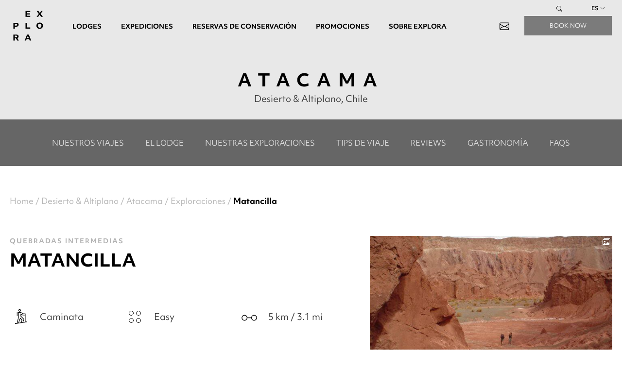

--- FILE ---
content_type: text/html; charset=UTF-8
request_url: https://www.explora.com/es/explorations/matancilla/
body_size: 20403
content:
<!DOCTYPE html>
<html class="no-js" lang="es-ES">

<head>
  <meta charset="UTF-8">
  <meta name="viewport" content="width=device-width, initial-scale=1">
  
<!-- Google Tag Manager -->
<script>
(function(w, d, s, l, i) {
  w[l] = w[l] || [];
  w[l].push({
    'gtm.start': new Date().getTime(),
    event: 'gtm.js'
  });
  var f = d.getElementsByTagName(s)[0],
    j = d.createElement(s),
    dl = l != 'dataLayer' ? '&l=' + l : '';
  j.async = true;
  j.src =
    'https://www.googletagmanager.com/gtm.js?id=' + i + dl;
  f.parentNode.insertBefore(j, f);
})(window, document, 'script', 'dataLayer', 'GTM-WVCWG8');
</script>
<!-- End Google Tag Manager -->




<meta name='robots' content='index, follow, max-image-preview:large, max-snippet:-1, max-video-preview:-1' />
<link rel="alternate" hreflang="en" href="https://www.explora.com/explorations/matancilla/" />
<link rel="alternate" hreflang="es" href="https://www.explora.com/es/explorations/matancilla/" />
<link rel="alternate" hreflang="pt-br" href="https://www.explora.com/pt-br/explorations/matancilla/" />
<link rel="alternate" hreflang="fr" href="https://www.explora.com/fr/explorations/matancilla/" />
<link rel="alternate" hreflang="de" href="https://www.explora.com/de/explorations/matancilla/" />
<link rel="alternate" hreflang="x-default" href="https://www.explora.com/explorations/matancilla/" />
    <!-- Start VWO Common Smartcode -->
    <script data-cfasync="false" nowprocket type='text/javascript'>
        var _vwo_clicks = 10;
    </script>
    <!-- End VWO Common Smartcode -->
        <!-- Start VWO Async SmartCode -->
    <link rel="preconnect" href="https://dev.visualwebsiteoptimizer.com" />
    <script data-cfasync="false" nowprocket type='text/javascript' id='vwoCode'>
        /* Fix: wp-rocket (application/ld+json) */
        window._vwo_code || (function () {
            var account_id=898205,
                version=2.1,
                settings_tolerance=2000,
                library_tolerance=2500,
                use_existing_jquery=false,
                hide_element='body',
                hide_element_style = 'opacity:0 !important;filter:alpha(opacity=0) !important;background:none !important;transition:none !important;',
                /* DO NOT EDIT BELOW THIS LINE */
                f=false,w=window,d=document,v=d.querySelector('#vwoCode'),cK='_vwo_'+account_id+'_settings',cc={};try{var c=JSON.parse(localStorage.getItem('_vwo_'+account_id+'_config'));cc=c&&typeof c==='object'?c:{}}catch(e){}var stT=cc.stT==='session'?w.sessionStorage:w.localStorage;code={use_existing_jquery:function(){return typeof use_existing_jquery!=='undefined'?use_existing_jquery:undefined},library_tolerance:function(){return typeof library_tolerance!=='undefined'?library_tolerance:undefined},settings_tolerance:function(){return cc.sT||settings_tolerance},hide_element_style:function(){return'{'+(cc.hES||hide_element_style)+'}'},hide_element:function(){if(performance.getEntriesByName('first-contentful-paint')[0]){return''}return typeof cc.hE==='string'?cc.hE:hide_element},getVersion:function(){return version},finish:function(e){if(!f){f=true;var t=d.getElementById('_vis_opt_path_hides');if(t)t.parentNode.removeChild(t);if(e)(new Image).src='https://dev.visualwebsiteoptimizer.com/ee.gif?a='+account_id+e}},finished:function(){return f},addScript:function(e){var t=d.createElement('script');t.type='text/javascript';if(e.src){t.src=e.src}else{t.text=e.text}d.getElementsByTagName('head')[0].appendChild(t)},load:function(e,t){var i=this.getSettings(),n=d.createElement('script'),r=this;t=t||{};if(i){n.textContent=i;d.getElementsByTagName('head')[0].appendChild(n);if(!w.VWO||VWO.caE){stT.removeItem(cK);r.load(e)}}else{var o=new XMLHttpRequest;o.open('GET',e,true);o.withCredentials=!t.dSC;o.responseType=t.responseType||'text';o.onload=function(){if(t.onloadCb){return t.onloadCb(o,e)}if(o.status===200||o.status===304){_vwo_code.addScript({text:o.responseText})}else{_vwo_code.finish('&e=loading_failure:'+e)}};o.onerror=function(){if(t.onerrorCb){return t.onerrorCb(e)}_vwo_code.finish('&e=loading_failure:'+e)};o.send()}},getSettings:function(){try{var e=stT.getItem(cK);if(!e){return}e=JSON.parse(e);if(Date.now()>e.e){stT.removeItem(cK);return}return e.s}catch(e){return}},init:function(){if(d.URL.indexOf('__vwo_disable__')>-1)return;var e=this.settings_tolerance();w._vwo_settings_timer=setTimeout(function(){_vwo_code.finish();stT.removeItem(cK)},e);var t;if(this.hide_element()!=='body'){t=d.createElement('style');var i=this.hide_element(),n=i?i+this.hide_element_style():'',r=d.getElementsByTagName('head')[0];t.setAttribute('id','_vis_opt_path_hides');v&&t.setAttribute('nonce',v.nonce);t.setAttribute('type','text/css');if(t.styleSheet)t.styleSheet.cssText=n;else t.appendChild(d.createTextNode(n));r.appendChild(t)}else{t=d.getElementsByTagName('head')[0];var n=d.createElement('div');n.style.cssText='z-index: 2147483647 !important;position: fixed !important;left: 0 !important;top: 0 !important;width: 100% !important;height: 100% !important;background: white !important;';n.setAttribute('id','_vis_opt_path_hides');n.classList.add('_vis_hide_layer');t.parentNode.insertBefore(n,t.nextSibling)}var o='https://dev.visualwebsiteoptimizer.com/j.php?a='+account_id+'&u='+encodeURIComponent(d.URL)+'&vn='+version;if(w.location.search.indexOf('_vwo_xhr')!==-1){this.addScript({src:o})}else{this.load(o+'&x=true')}}};w._vwo_code=code;code.init();})();
    </script>
    <!-- End VWO Async SmartCode -->
    <link rel="preload" href="https://www.explora.com/app/themes/wp-theme/custom/fonts/objektiv/ObjektivMk1_W_Rg.woff2" as="font" type="font/woff2" crossorigin><link rel="preload" href="https://www.explora.com/app/themes/wp-theme/custom/fonts/objektiv/ObjektivMk1_W_Rg.woff" as="font" type="font/woff" crossorigin><link rel="preload" href="https://www.explora.com/app/themes/wp-theme/custom/fonts/objektiv/ObjektivMk1_W_Bd.woff2" as="font" type="font/woff2" crossorigin><link rel="preload" href="https://www.explora.com/app/themes/wp-theme/custom/fonts/objektiv/ObjektivMk1_W_Bd.woff" as="font" type="font/woff" crossorigin>

	<!-- This site is optimized with the Yoast SEO plugin v20.5 - https://yoast.com/wordpress/plugins/seo/ -->
	<title>Matancilla: Conoce el valle del Arcoíris</title>
	<meta name="description" content="Conoce la cordillera de Domeyko y camina por una quebrada y el valle Arcoíris. Conoce más de esta exploración aquí." />
	<link rel="canonical" href="https://www.explora.com/es/explorations/matancilla/" />
	<meta property="og:locale" content="es_ES" />
	<meta property="og:type" content="article" />
	<meta property="og:title" content="Matancilla: Conoce el valle del Arcoíris" />
	<meta property="og:description" content="Conoce la cordillera de Domeyko y camina por una quebrada y el valle Arcoíris. Conoce más de esta exploración aquí." />
	<meta property="og:url" content="https://www.explora.com/es/explorations/matancilla/" />
	<meta property="og:site_name" content="Explora Hotels" />
	<meta property="article:publisher" content="https://www.facebook.com/search/top?q=explora%20travel" />
	<meta property="article:modified_time" content="2024-04-09T19:34:59+00:00" />
	<meta name="twitter:card" content="summary_large_image" />
	<script type="application/ld+json" class="yoast-schema-graph">{"@context":"https://schema.org","@graph":[{"@type":"WebPage","@id":"https://www.explora.com/es/explorations/matancilla/","url":"https://www.explora.com/es/explorations/matancilla/","name":"Matancilla: Conoce el valle del Arcoíris","isPartOf":{"@id":"https://www.explora.com/es/#website"},"datePublished":"2020-11-18T14:05:39+00:00","dateModified":"2024-04-09T19:34:59+00:00","description":"Conoce la cordillera de Domeyko y camina por una quebrada y el valle Arcoíris. Conoce más de esta exploración aquí.","breadcrumb":{"@id":"https://www.explora.com/es/explorations/matancilla/#breadcrumb"},"inLanguage":"es-ES","potentialAction":[{"@type":"ReadAction","target":["https://www.explora.com/es/explorations/matancilla/"]}]},{"@type":"BreadcrumbList","@id":"https://www.explora.com/es/explorations/matancilla/#breadcrumb","itemListElement":[{"@type":"ListItem","position":1,"name":"Home","item":"https://www.explora.com/es/"},{"@type":"ListItem","position":2,"name":"Exploraciones","item":"https://www.explora.com/es/explorations/"},{"@type":"ListItem","position":3,"name":"Matancilla"}]},{"@type":"WebSite","@id":"https://www.explora.com/es/#website","url":"https://www.explora.com/es/","name":"Explora Hotels","description":"Lodges, Explorations &amp; Conservation in South America","publisher":{"@id":"https://www.explora.com/es/#organization"},"potentialAction":[{"@type":"SearchAction","target":{"@type":"EntryPoint","urlTemplate":"https://www.explora.com/es/?s={search_term_string}"},"query-input":"required name=search_term_string"}],"inLanguage":"es-ES"},{"@type":"Organization","@id":"https://www.explora.com/es/#organization","name":"explora.com","url":"https://www.explora.com/es/","logo":{"@type":"ImageObject","inLanguage":"es-ES","@id":"https://www.explora.com/es/#/schema/logo/image/","url":"https://www.explora.com/app/uploads/2021/07/exploraBLACK2-1.png","contentUrl":"https://www.explora.com/app/uploads/2021/07/exploraBLACK2-1.png","width":600,"height":152,"caption":"explora.com"},"image":{"@id":"https://www.explora.com/es/#/schema/logo/image/"},"sameAs":["https://www.facebook.com/search/top?q=explora travel","https://www.instagram.com/exploratravel/","https://www.linkedin.com/company/explora/","https://www.youtube.com/user/exploratravel"]}]}</script>
	<!-- / Yoast SEO plugin. -->


<link rel='dns-prefetch' href='//api.mapbox.com' />
<link rel='dns-prefetch' href='//a.omappapi.com' />
<link rel='stylesheet' id='classic-theme-styles-css' href='https://www.explora.com/wp/wp-includes/css/classic-themes.min.css?ver=6.2' type='text/css' media='all' />
<style id='global-styles-inline-css' type='text/css'>
body{--wp--preset--color--black: #000000;--wp--preset--color--cyan-bluish-gray: #abb8c3;--wp--preset--color--white: #ffffff;--wp--preset--color--pale-pink: #f78da7;--wp--preset--color--vivid-red: #cf2e2e;--wp--preset--color--luminous-vivid-orange: #ff6900;--wp--preset--color--luminous-vivid-amber: #fcb900;--wp--preset--color--light-green-cyan: #7bdcb5;--wp--preset--color--vivid-green-cyan: #00d084;--wp--preset--color--pale-cyan-blue: #8ed1fc;--wp--preset--color--vivid-cyan-blue: #0693e3;--wp--preset--color--vivid-purple: #9b51e0;--wp--preset--gradient--vivid-cyan-blue-to-vivid-purple: linear-gradient(135deg,rgba(6,147,227,1) 0%,rgb(155,81,224) 100%);--wp--preset--gradient--light-green-cyan-to-vivid-green-cyan: linear-gradient(135deg,rgb(122,220,180) 0%,rgb(0,208,130) 100%);--wp--preset--gradient--luminous-vivid-amber-to-luminous-vivid-orange: linear-gradient(135deg,rgba(252,185,0,1) 0%,rgba(255,105,0,1) 100%);--wp--preset--gradient--luminous-vivid-orange-to-vivid-red: linear-gradient(135deg,rgba(255,105,0,1) 0%,rgb(207,46,46) 100%);--wp--preset--gradient--very-light-gray-to-cyan-bluish-gray: linear-gradient(135deg,rgb(238,238,238) 0%,rgb(169,184,195) 100%);--wp--preset--gradient--cool-to-warm-spectrum: linear-gradient(135deg,rgb(74,234,220) 0%,rgb(151,120,209) 20%,rgb(207,42,186) 40%,rgb(238,44,130) 60%,rgb(251,105,98) 80%,rgb(254,248,76) 100%);--wp--preset--gradient--blush-light-purple: linear-gradient(135deg,rgb(255,206,236) 0%,rgb(152,150,240) 100%);--wp--preset--gradient--blush-bordeaux: linear-gradient(135deg,rgb(254,205,165) 0%,rgb(254,45,45) 50%,rgb(107,0,62) 100%);--wp--preset--gradient--luminous-dusk: linear-gradient(135deg,rgb(255,203,112) 0%,rgb(199,81,192) 50%,rgb(65,88,208) 100%);--wp--preset--gradient--pale-ocean: linear-gradient(135deg,rgb(255,245,203) 0%,rgb(182,227,212) 50%,rgb(51,167,181) 100%);--wp--preset--gradient--electric-grass: linear-gradient(135deg,rgb(202,248,128) 0%,rgb(113,206,126) 100%);--wp--preset--gradient--midnight: linear-gradient(135deg,rgb(2,3,129) 0%,rgb(40,116,252) 100%);--wp--preset--duotone--dark-grayscale: url('#wp-duotone-dark-grayscale');--wp--preset--duotone--grayscale: url('#wp-duotone-grayscale');--wp--preset--duotone--purple-yellow: url('#wp-duotone-purple-yellow');--wp--preset--duotone--blue-red: url('#wp-duotone-blue-red');--wp--preset--duotone--midnight: url('#wp-duotone-midnight');--wp--preset--duotone--magenta-yellow: url('#wp-duotone-magenta-yellow');--wp--preset--duotone--purple-green: url('#wp-duotone-purple-green');--wp--preset--duotone--blue-orange: url('#wp-duotone-blue-orange');--wp--preset--font-size--small: 13px;--wp--preset--font-size--medium: 20px;--wp--preset--font-size--large: 36px;--wp--preset--font-size--x-large: 42px;--wp--preset--spacing--20: 0.44rem;--wp--preset--spacing--30: 0.67rem;--wp--preset--spacing--40: 1rem;--wp--preset--spacing--50: 1.5rem;--wp--preset--spacing--60: 2.25rem;--wp--preset--spacing--70: 3.38rem;--wp--preset--spacing--80: 5.06rem;--wp--preset--shadow--natural: 6px 6px 9px rgba(0, 0, 0, 0.2);--wp--preset--shadow--deep: 12px 12px 50px rgba(0, 0, 0, 0.4);--wp--preset--shadow--sharp: 6px 6px 0px rgba(0, 0, 0, 0.2);--wp--preset--shadow--outlined: 6px 6px 0px -3px rgba(255, 255, 255, 1), 6px 6px rgba(0, 0, 0, 1);--wp--preset--shadow--crisp: 6px 6px 0px rgba(0, 0, 0, 1);}:where(.is-layout-flex){gap: 0.5em;}body .is-layout-flow > .alignleft{float: left;margin-inline-start: 0;margin-inline-end: 2em;}body .is-layout-flow > .alignright{float: right;margin-inline-start: 2em;margin-inline-end: 0;}body .is-layout-flow > .aligncenter{margin-left: auto !important;margin-right: auto !important;}body .is-layout-constrained > .alignleft{float: left;margin-inline-start: 0;margin-inline-end: 2em;}body .is-layout-constrained > .alignright{float: right;margin-inline-start: 2em;margin-inline-end: 0;}body .is-layout-constrained > .aligncenter{margin-left: auto !important;margin-right: auto !important;}body .is-layout-constrained > :where(:not(.alignleft):not(.alignright):not(.alignfull)){max-width: var(--wp--style--global--content-size);margin-left: auto !important;margin-right: auto !important;}body .is-layout-constrained > .alignwide{max-width: var(--wp--style--global--wide-size);}body .is-layout-flex{display: flex;}body .is-layout-flex{flex-wrap: wrap;align-items: center;}body .is-layout-flex > *{margin: 0;}:where(.wp-block-columns.is-layout-flex){gap: 2em;}.has-black-color{color: var(--wp--preset--color--black) !important;}.has-cyan-bluish-gray-color{color: var(--wp--preset--color--cyan-bluish-gray) !important;}.has-white-color{color: var(--wp--preset--color--white) !important;}.has-pale-pink-color{color: var(--wp--preset--color--pale-pink) !important;}.has-vivid-red-color{color: var(--wp--preset--color--vivid-red) !important;}.has-luminous-vivid-orange-color{color: var(--wp--preset--color--luminous-vivid-orange) !important;}.has-luminous-vivid-amber-color{color: var(--wp--preset--color--luminous-vivid-amber) !important;}.has-light-green-cyan-color{color: var(--wp--preset--color--light-green-cyan) !important;}.has-vivid-green-cyan-color{color: var(--wp--preset--color--vivid-green-cyan) !important;}.has-pale-cyan-blue-color{color: var(--wp--preset--color--pale-cyan-blue) !important;}.has-vivid-cyan-blue-color{color: var(--wp--preset--color--vivid-cyan-blue) !important;}.has-vivid-purple-color{color: var(--wp--preset--color--vivid-purple) !important;}.has-black-background-color{background-color: var(--wp--preset--color--black) !important;}.has-cyan-bluish-gray-background-color{background-color: var(--wp--preset--color--cyan-bluish-gray) !important;}.has-white-background-color{background-color: var(--wp--preset--color--white) !important;}.has-pale-pink-background-color{background-color: var(--wp--preset--color--pale-pink) !important;}.has-vivid-red-background-color{background-color: var(--wp--preset--color--vivid-red) !important;}.has-luminous-vivid-orange-background-color{background-color: var(--wp--preset--color--luminous-vivid-orange) !important;}.has-luminous-vivid-amber-background-color{background-color: var(--wp--preset--color--luminous-vivid-amber) !important;}.has-light-green-cyan-background-color{background-color: var(--wp--preset--color--light-green-cyan) !important;}.has-vivid-green-cyan-background-color{background-color: var(--wp--preset--color--vivid-green-cyan) !important;}.has-pale-cyan-blue-background-color{background-color: var(--wp--preset--color--pale-cyan-blue) !important;}.has-vivid-cyan-blue-background-color{background-color: var(--wp--preset--color--vivid-cyan-blue) !important;}.has-vivid-purple-background-color{background-color: var(--wp--preset--color--vivid-purple) !important;}.has-black-border-color{border-color: var(--wp--preset--color--black) !important;}.has-cyan-bluish-gray-border-color{border-color: var(--wp--preset--color--cyan-bluish-gray) !important;}.has-white-border-color{border-color: var(--wp--preset--color--white) !important;}.has-pale-pink-border-color{border-color: var(--wp--preset--color--pale-pink) !important;}.has-vivid-red-border-color{border-color: var(--wp--preset--color--vivid-red) !important;}.has-luminous-vivid-orange-border-color{border-color: var(--wp--preset--color--luminous-vivid-orange) !important;}.has-luminous-vivid-amber-border-color{border-color: var(--wp--preset--color--luminous-vivid-amber) !important;}.has-light-green-cyan-border-color{border-color: var(--wp--preset--color--light-green-cyan) !important;}.has-vivid-green-cyan-border-color{border-color: var(--wp--preset--color--vivid-green-cyan) !important;}.has-pale-cyan-blue-border-color{border-color: var(--wp--preset--color--pale-cyan-blue) !important;}.has-vivid-cyan-blue-border-color{border-color: var(--wp--preset--color--vivid-cyan-blue) !important;}.has-vivid-purple-border-color{border-color: var(--wp--preset--color--vivid-purple) !important;}.has-vivid-cyan-blue-to-vivid-purple-gradient-background{background: var(--wp--preset--gradient--vivid-cyan-blue-to-vivid-purple) !important;}.has-light-green-cyan-to-vivid-green-cyan-gradient-background{background: var(--wp--preset--gradient--light-green-cyan-to-vivid-green-cyan) !important;}.has-luminous-vivid-amber-to-luminous-vivid-orange-gradient-background{background: var(--wp--preset--gradient--luminous-vivid-amber-to-luminous-vivid-orange) !important;}.has-luminous-vivid-orange-to-vivid-red-gradient-background{background: var(--wp--preset--gradient--luminous-vivid-orange-to-vivid-red) !important;}.has-very-light-gray-to-cyan-bluish-gray-gradient-background{background: var(--wp--preset--gradient--very-light-gray-to-cyan-bluish-gray) !important;}.has-cool-to-warm-spectrum-gradient-background{background: var(--wp--preset--gradient--cool-to-warm-spectrum) !important;}.has-blush-light-purple-gradient-background{background: var(--wp--preset--gradient--blush-light-purple) !important;}.has-blush-bordeaux-gradient-background{background: var(--wp--preset--gradient--blush-bordeaux) !important;}.has-luminous-dusk-gradient-background{background: var(--wp--preset--gradient--luminous-dusk) !important;}.has-pale-ocean-gradient-background{background: var(--wp--preset--gradient--pale-ocean) !important;}.has-electric-grass-gradient-background{background: var(--wp--preset--gradient--electric-grass) !important;}.has-midnight-gradient-background{background: var(--wp--preset--gradient--midnight) !important;}.has-small-font-size{font-size: var(--wp--preset--font-size--small) !important;}.has-medium-font-size{font-size: var(--wp--preset--font-size--medium) !important;}.has-large-font-size{font-size: var(--wp--preset--font-size--large) !important;}.has-x-large-font-size{font-size: var(--wp--preset--font-size--x-large) !important;}
.wp-block-navigation a:where(:not(.wp-element-button)){color: inherit;}
:where(.wp-block-columns.is-layout-flex){gap: 2em;}
.wp-block-pullquote{font-size: 1.5em;line-height: 1.6;}
</style>
<link rel='stylesheet' id='contact-form-7-css' href='https://www.explora.com/app/plugins/contact-form-7/includes/css/styles.css?ver=5.7.5.1' type='text/css' media='all' />
<link rel='stylesheet' id='wpml-legacy-horizontal-list-0-css' href='https://www.explora.com/app/plugins/sitepress-multilingual-cms/templates/language-switchers/legacy-list-horizontal/style.min.css?ver=1' type='text/css' media='all' />
<link rel='stylesheet' id='wpml-legacy-vertical-list-0-css' href='https://www.explora.com/app/plugins/sitepress-multilingual-cms/templates/language-switchers/legacy-list-vertical/style.min.css?ver=1' type='text/css' media='all' />
<link rel='stylesheet' id='theme-fonts-css' href='https://www.explora.com/app/themes/wp-theme/fonts.css?ver=1.7.52' type='text/css' media='all' />
<link rel='stylesheet' id='bootstrap__async-css' href='https://www.explora.com/app/themes/wp-theme/assets/css/bootstrap.min.css?ver=4.6.2' type='text/css' media='all' />
<link rel='stylesheet' id='bootstrap_icons__async-css' href='https://www.explora.com/app/themes/wp-theme/assets/icons/bootstrap-icons-1.10.3/bootstrap-icons.css?ver=1.10.3' type='text/css' media='all' />
<link rel='stylesheet' id='owl__defer-css' href='https://www.explora.com/app/themes/wp-theme/assets/css/owl.carousel.min.css?ver=2.3.4' type='text/css' media='all' />
<link rel='stylesheet' id='owl_theme__defer-css' href='https://www.explora.com/app/themes/wp-theme/assets/css/owl.theme.default.min.css?ver=2.3.4' type='text/css' media='all' />
<link rel='stylesheet' id='lightbox__defer-css' href='https://www.explora.com/app/themes/wp-theme/assets/css/lightbox.css?ver=2.11.3' type='text/css' media='all' />
<link rel='stylesheet' id='theme-style__async-css' href='https://www.explora.com/app/themes/wp-theme/style.css?ver=1.7.52' type='text/css' media='all' />
<link rel='stylesheet' id='wp-theme-main__async-css' href='https://www.explora.com/app/themes/wp-theme/custom/build/style.css?ver=1.7.52' type='text/css' media='all' />
<link rel='stylesheet' id='bootstrap-datepicker__defer-css' href='https://www.explora.com/app/themes/wp-theme/assets/css/bootstrap-datepicker.min.css?ver=1.9.0' type='text/css' media='all' />
<link rel='stylesheet' id='mapbox__async-css' href='//api.mapbox.com/mapbox-gl-js/v1.11.1/mapbox-gl.css?ver=1.11.1' type='text/css' media='all' />
<link rel="https://api.w.org/" href="https://www.explora.com/es/wp-json/" /><link rel="alternate" type="application/json+oembed" href="https://www.explora.com/es/wp-json/oembed/1.0/embed?url=https%3A%2F%2Fwww.explora.com%2Fes%2Fexplorations%2Fmatancilla%2F" />
<link rel="alternate" type="text/xml+oembed" href="https://www.explora.com/es/wp-json/oembed/1.0/embed?url=https%3A%2F%2Fwww.explora.com%2Fes%2Fexplorations%2Fmatancilla%2F&#038;format=xml" />
<meta name="generator" content="WPML ver:4.6.10 stt:1,4,3,42,2;" />
		<script type="text/javascript">
				(function(c,l,a,r,i,t,y){
					c[a]=c[a]||function(){(c[a].q=c[a].q||[]).push(arguments)};t=l.createElement(r);t.async=1;
					t.src="https://www.clarity.ms/tag/"+i+"?ref=wordpress";y=l.getElementsByTagName(r)[0];y.parentNode.insertBefore(t,y);
				})(window, document, "clarity", "script", "sr84ogn55i");
		</script>
				<script>
			document.documentElement.className = document.documentElement.className.replace( 'no-js', 'js' );
		</script>
				<style>
			.no-js img.lazyload { display: none; }
			figure.wp-block-image img.lazyloading { min-width: 150px; }
							.lazyload { opacity: 0; }
				.lazyloading {
					border: 0 !important;
					opacity: 1;
					background: rgba(255, 255, 255, 0) url('https://www.explora.com/app/plugins/wp-smushit/app/assets/images/smush-lazyloader-4.gif') no-repeat center !important;
					background-size: 16px auto !important;
					min-width: 16px;
				}
					</style>
		<!-- Facebook Pixel Code -->
<script>
setTimeout(function() {
  ! function(f, b, e, v, n, t, s) {
    if (f.fbq) return;
    n = f.fbq = function() {
      n.callMethod ?
        n.callMethod.apply(n, arguments) : n.queue.push(arguments)
    };
    if (!f._fbq) f._fbq = n;
    n.push = n;
    n.loaded = !0;
    n.version = '2.0';
    n.queue = [];
    t = b.createElement(e);
    t.async = !0;
    t.src = v;
    s = b.getElementsByTagName(e)[0];
    s.parentNode.insertBefore(t, s)
  }(window, document, 'script',
    'https://connect.facebook.net/en_US/fbevents.js');
  fbq('init', '348591176726969');
        fbq('init', '218920921885289');
      
  fbq('track', 'PageView');
}, 3000);
</script>
<!-- End Facebook Pixel Code -->
<link rel="icon" href="https://www.explora.com/app/uploads/2023/05/apple-touch-icon-150x150.png" sizes="32x32" />
<link rel="icon" href="https://www.explora.com/app/uploads/2023/05/apple-touch-icon.png" sizes="192x192" />
<link rel="apple-touch-icon" href="https://www.explora.com/app/uploads/2023/05/apple-touch-icon.png" />
<meta name="msapplication-TileImage" content="https://www.explora.com/app/uploads/2023/05/apple-touch-icon.png" />
  <script async src="//530598.tctm.co/t.js"></script>
</head>

<body class="exploration-template-default single single-exploration postid-5023">
  <!-- Google Tag Manager (noscript) -->
<noscript><iframe  height="0" width="0"
    style="display:none;visibility:hidden" data-src="https://www.googletagmanager.com/ns.html?id=GTM-WVCWG8" class="lazyload" src="[data-uri]"></iframe></noscript>
<!-- End Google Tag Manager (noscript) -->
<svg xmlns="http://www.w3.org/2000/svg" viewBox="0 0 0 0" width="0" height="0" focusable="false" role="none" style="visibility: hidden; position: absolute; left: -9999px; overflow: hidden;" ><defs><filter id="wp-duotone-dark-grayscale"><feColorMatrix color-interpolation-filters="sRGB" type="matrix" values=" .299 .587 .114 0 0 .299 .587 .114 0 0 .299 .587 .114 0 0 .299 .587 .114 0 0 " /><feComponentTransfer color-interpolation-filters="sRGB" ><feFuncR type="table" tableValues="0 0.49803921568627" /><feFuncG type="table" tableValues="0 0.49803921568627" /><feFuncB type="table" tableValues="0 0.49803921568627" /><feFuncA type="table" tableValues="1 1" /></feComponentTransfer><feComposite in2="SourceGraphic" operator="in" /></filter></defs></svg><svg xmlns="http://www.w3.org/2000/svg" viewBox="0 0 0 0" width="0" height="0" focusable="false" role="none" style="visibility: hidden; position: absolute; left: -9999px; overflow: hidden;" ><defs><filter id="wp-duotone-grayscale"><feColorMatrix color-interpolation-filters="sRGB" type="matrix" values=" .299 .587 .114 0 0 .299 .587 .114 0 0 .299 .587 .114 0 0 .299 .587 .114 0 0 " /><feComponentTransfer color-interpolation-filters="sRGB" ><feFuncR type="table" tableValues="0 1" /><feFuncG type="table" tableValues="0 1" /><feFuncB type="table" tableValues="0 1" /><feFuncA type="table" tableValues="1 1" /></feComponentTransfer><feComposite in2="SourceGraphic" operator="in" /></filter></defs></svg><svg xmlns="http://www.w3.org/2000/svg" viewBox="0 0 0 0" width="0" height="0" focusable="false" role="none" style="visibility: hidden; position: absolute; left: -9999px; overflow: hidden;" ><defs><filter id="wp-duotone-purple-yellow"><feColorMatrix color-interpolation-filters="sRGB" type="matrix" values=" .299 .587 .114 0 0 .299 .587 .114 0 0 .299 .587 .114 0 0 .299 .587 .114 0 0 " /><feComponentTransfer color-interpolation-filters="sRGB" ><feFuncR type="table" tableValues="0.54901960784314 0.98823529411765" /><feFuncG type="table" tableValues="0 1" /><feFuncB type="table" tableValues="0.71764705882353 0.25490196078431" /><feFuncA type="table" tableValues="1 1" /></feComponentTransfer><feComposite in2="SourceGraphic" operator="in" /></filter></defs></svg><svg xmlns="http://www.w3.org/2000/svg" viewBox="0 0 0 0" width="0" height="0" focusable="false" role="none" style="visibility: hidden; position: absolute; left: -9999px; overflow: hidden;" ><defs><filter id="wp-duotone-blue-red"><feColorMatrix color-interpolation-filters="sRGB" type="matrix" values=" .299 .587 .114 0 0 .299 .587 .114 0 0 .299 .587 .114 0 0 .299 .587 .114 0 0 " /><feComponentTransfer color-interpolation-filters="sRGB" ><feFuncR type="table" tableValues="0 1" /><feFuncG type="table" tableValues="0 0.27843137254902" /><feFuncB type="table" tableValues="0.5921568627451 0.27843137254902" /><feFuncA type="table" tableValues="1 1" /></feComponentTransfer><feComposite in2="SourceGraphic" operator="in" /></filter></defs></svg><svg xmlns="http://www.w3.org/2000/svg" viewBox="0 0 0 0" width="0" height="0" focusable="false" role="none" style="visibility: hidden; position: absolute; left: -9999px; overflow: hidden;" ><defs><filter id="wp-duotone-midnight"><feColorMatrix color-interpolation-filters="sRGB" type="matrix" values=" .299 .587 .114 0 0 .299 .587 .114 0 0 .299 .587 .114 0 0 .299 .587 .114 0 0 " /><feComponentTransfer color-interpolation-filters="sRGB" ><feFuncR type="table" tableValues="0 0" /><feFuncG type="table" tableValues="0 0.64705882352941" /><feFuncB type="table" tableValues="0 1" /><feFuncA type="table" tableValues="1 1" /></feComponentTransfer><feComposite in2="SourceGraphic" operator="in" /></filter></defs></svg><svg xmlns="http://www.w3.org/2000/svg" viewBox="0 0 0 0" width="0" height="0" focusable="false" role="none" style="visibility: hidden; position: absolute; left: -9999px; overflow: hidden;" ><defs><filter id="wp-duotone-magenta-yellow"><feColorMatrix color-interpolation-filters="sRGB" type="matrix" values=" .299 .587 .114 0 0 .299 .587 .114 0 0 .299 .587 .114 0 0 .299 .587 .114 0 0 " /><feComponentTransfer color-interpolation-filters="sRGB" ><feFuncR type="table" tableValues="0.78039215686275 1" /><feFuncG type="table" tableValues="0 0.94901960784314" /><feFuncB type="table" tableValues="0.35294117647059 0.47058823529412" /><feFuncA type="table" tableValues="1 1" /></feComponentTransfer><feComposite in2="SourceGraphic" operator="in" /></filter></defs></svg><svg xmlns="http://www.w3.org/2000/svg" viewBox="0 0 0 0" width="0" height="0" focusable="false" role="none" style="visibility: hidden; position: absolute; left: -9999px; overflow: hidden;" ><defs><filter id="wp-duotone-purple-green"><feColorMatrix color-interpolation-filters="sRGB" type="matrix" values=" .299 .587 .114 0 0 .299 .587 .114 0 0 .299 .587 .114 0 0 .299 .587 .114 0 0 " /><feComponentTransfer color-interpolation-filters="sRGB" ><feFuncR type="table" tableValues="0.65098039215686 0.40392156862745" /><feFuncG type="table" tableValues="0 1" /><feFuncB type="table" tableValues="0.44705882352941 0.4" /><feFuncA type="table" tableValues="1 1" /></feComponentTransfer><feComposite in2="SourceGraphic" operator="in" /></filter></defs></svg><svg xmlns="http://www.w3.org/2000/svg" viewBox="0 0 0 0" width="0" height="0" focusable="false" role="none" style="visibility: hidden; position: absolute; left: -9999px; overflow: hidden;" ><defs><filter id="wp-duotone-blue-orange"><feColorMatrix color-interpolation-filters="sRGB" type="matrix" values=" .299 .587 .114 0 0 .299 .587 .114 0 0 .299 .587 .114 0 0 .299 .587 .114 0 0 " /><feComponentTransfer color-interpolation-filters="sRGB" ><feFuncR type="table" tableValues="0.098039215686275 1" /><feFuncG type="table" tableValues="0 0.66274509803922" /><feFuncB type="table" tableValues="0.84705882352941 0.41960784313725" /><feFuncA type="table" tableValues="1 1" /></feComponentTransfer><feComposite in2="SourceGraphic" operator="in" /></filter></defs></svg>  <!-- start browser message updates -->

<!--[if lt IE 8]>
    <p class="browserupgrade">Estás utilizando un <strong>navegador obsoleto</strong>. Actualiza tu navegador para mejorar tu experiencia. Aquí están las <a href="http://browsehappy.com/?locale=es" target="_blank">instrucciones para actualizar tu navegador web</a>.</p>
<![endif]-->

<p class="nojavascript browserupgrade">Para utilizar las funcionalidades completas de este sitio es necesario tener <strong>JavaScript habilitado</strong>. Aquí están las <a href="http://www.enable-javascript.com/es/" target="_blank">instrucciones para habilitar JavaScript en tu navegador web</a>.</p>

<!-- endbrowser message updates -->

  <div id="page" class="hfeed site">
    <header id="masthead" class="site-header fixed-top on-top" role="banner">
      <div class="container">
        <div class="nav-desktop">
          <div class="row">
            <div class="col-6 col-md-1 d-none d-xl-block">
              <a href="https://www.explora.com/es/">
                <?xml version="1.0" encoding="utf-8"?>
<!-- Generator: Adobe Illustrator 23.0.1, SVG Export Plug-In . SVG Version: 6.00 Build 0)  -->
<svg version="1.1" id="Layer_1" xmlns="http://www.w3.org/2000/svg" xmlns:xlink="http://www.w3.org/1999/xlink" x="0px" y="0px"
	 viewBox="0 0 200 200" style="enable-background:new 0 0 200 200;" xml:space="preserve">
<g>
	<polygon class="st0" points="111.2,109.3 93.4,109.3 93.4,84 85.5,84 85.5,116 111.2,116 	"/>
	<polygon class="st0" points="111.2,46.1 93.1,46.1 93.1,38.5 109.9,38.5 109.9,32.7 93.1,32.7 93.1,25.8 110.9,25.8 110.9,19.9 
		85.5,19.9 85.5,52 111.2,52 	"/>
	<polygon class="st0" points="153.9,52 162,40.8 170,52 179.8,52 166.9,35.3 178.7,19.9 170.4,19.9 162.7,30.2 155.3,19.9 
		145.7,19.9 157.8,35.9 145.4,52 	"/>
	<path class="st0" d="M93.2,167.3l5.1-13.6l4.9,13.6H93.2z M93.9,148l-12.9,32h7.5l2.6-6.9h14.4l2.5,6.9h8.3l-12.9-32H93.9z"/>
	<path class="st0" d="M34.7,162.6h-7v-9h7c3.6,0,5.4,1.6,5.4,4.2C40.1,160.8,38.3,162.6,34.7,162.6 M48.3,158c0-6.2-4.4-10-11.9-10
		H20v32h7.7v-11.6h6.2l6.2,11.6h8.8l-7.2-12.7C45.7,166,48.3,162.3,48.3,158"/>
	<path class="st0" d="M27.8,89.7h6.9c3.4,0,5.4,2,5.4,4.9c0,2.9-2,4.7-5.4,4.7h-6.9V89.7z M27.8,105.2h8.5c7.4,0,12.1-4.1,12.1-10.9
		c0-6.4-4.6-10.3-11.9-10.3H20v32h7.8V105.2z"/>
	<path class="st0" d="M162.3,110.8c-5.7,0-9.5-4.4-9.5-11c0-6.4,3.8-10.6,9.5-10.6c5.7,0,9.5,4.2,9.5,10.8
		C171.8,106.4,168.1,110.8,162.3,110.8 M162.3,83c-10.5,0-17.7,7-17.7,16.8c0,10.1,7,17.2,17.7,17.2c10.5,0,17.7-7.2,17.7-17
		C180,89.9,173,83,162.3,83"/>
</g>
</svg>
              </a>
            </div>
            <div class="col-12 col-xl-8 d-none d-xl-block">
              <nav id="site-navigation" class="main-navigation new-main-navigation" role="navigation">
    <div class="options-on-top">
        <div class="search-button">
            <span class="icon"><i class="bi bi-search"></i></span>
        </div>
        <div class="language-selector">
            <div class="language-indicator">
                <span class="lang lang-string">es</span>
                <span class="icon icon-chevron-down"><i class="bi bi-chevron-down"></i></span>
            </div>
            <aside id="icl_lang_sel_widget-2" class="widget widget_icl_lang_sel_widget">
<div class="wpml-ls-sidebars-sidebar-1 wpml-ls wpml-ls-legacy-list-vertical">
	<ul>

					<li class="wpml-ls-slot-sidebar-1 wpml-ls-item wpml-ls-item-en wpml-ls-first-item wpml-ls-item-legacy-list-vertical">
				<a href="https://www.explora.com/explorations/matancilla/" class="wpml-ls-link">
                    <span class="wpml-ls-native" lang="en">English</span></a>
			</li>
					<li class="wpml-ls-slot-sidebar-1 wpml-ls-item wpml-ls-item-es wpml-ls-current-language wpml-ls-item-legacy-list-vertical">
				<a href="https://www.explora.com/es/explorations/matancilla/" class="wpml-ls-link">
                    <span class="wpml-ls-native">Español</span></a>
			</li>
					<li class="wpml-ls-slot-sidebar-1 wpml-ls-item wpml-ls-item-pt-br wpml-ls-item-legacy-list-vertical">
				<a href="https://www.explora.com/pt-br/explorations/matancilla/" class="wpml-ls-link">
                    <span class="wpml-ls-native" lang="pt-br">Português</span></a>
			</li>
					<li class="wpml-ls-slot-sidebar-1 wpml-ls-item wpml-ls-item-fr wpml-ls-item-legacy-list-vertical">
				<a href="https://www.explora.com/fr/explorations/matancilla/" class="wpml-ls-link">
                    <span class="wpml-ls-native" lang="fr">Français</span></a>
			</li>
					<li class="wpml-ls-slot-sidebar-1 wpml-ls-item wpml-ls-item-de wpml-ls-last-item wpml-ls-item-legacy-list-vertical">
				<a href="https://www.explora.com/de/explorations/matancilla/" class="wpml-ls-link">
                    <span class="wpml-ls-native" lang="de">Deutsch</span></a>
			</li>
		
	</ul>
</div>
</aside>        </div>
    </div>
    <div class="main-menu">
        <ul class="row justify-content-center">
            <li class="col-auto menu-item destination-main-menu">
                                    <a href="https://www.explora.com/es/destinations/">
                        <span>Lodges</span>
                    </a>
                
                <div class="destinations-submenu">
                    <ul>
                                                    <li class="destination-item">
                                <div class="h4">Argentina</div>
                                                                                                        
                                    <div class="destination-lodge-item with-extra">
                                        <a href="https://www.explora.com/es/el-chalten-argentina-hotel/">
                                            <div class="h5">El Chaltén</div>
                                                                                            <small>Patagonia</small>
                                                                                    </a>
                                    </div>
                                                                                                        
                                    <div class="destination-lodge-item with-extra">
                                        <a href="https://www.explora.com/es/lodge/el-calafate-hotel/">
                                            <div class="h5">El Calafate</div>
                                                                                            <small>Patagonia</small>
                                                                                    </a>
                                    </div>
                                                            </li>
                                                    <li class="destination-item">
                                <div class="h4">Chile</div>
                                                                                                        
                                    <div class="destination-lodge-item ">
                                        <a href="https://www.explora.com/es/hotel-en-isla-de-pascua/">
                                            <div class="h5">Isla de Pascua</div>
                                                                                    </a>
                                    </div>
                                                                                                        
                                    <div class="destination-lodge-item with-extra">
                                        <a href="https://www.explora.com/es/nuevo-parque-nacional-patagonia/">
                                            <div class="h5">Parque Nacional Patagonia</div>
                                                                                            <small>Patagonia</small>
                                                                                    </a>
                                    </div>
                                                                                                        
                                    <div class="destination-lodge-item with-extra">
                                        <a href="https://www.explora.com/es/lodge/hotel-en-san-pedro-de-atacama/">
                                            <div class="h5">Atacama</div>
                                                                                            <small>Desierto de Atacama</small>
                                                                                    </a>
                                    </div>
                                                                                                        
                                    <div class="destination-lodge-item ">
                                        <a href="https://www.explora.com/es/torres-del-paine/">
                                            <div class="h5">Torres del Paine</div>
                                                                                    </a>
                                    </div>
                                                                                                        
                                    <div class="destination-lodge-item with-extra">
                                        <a href="https://www.explora.com/es/lodge/torres-del-paine-reserva-de-conservacion/">
                                            <div class="h5">Torres del Paine Reserva de Conservación</div>
                                                                                            <small>Patagonia</small>
                                                                                    </a>
                                    </div>
                                                            </li>
                                                    <li class="destination-item">
                                <div class="h4">Chile - Bolivia</div>
                                                                                                        
                                    <div class="destination-lodge-item ">
                                        <a href="https://www.explora.com/es/viaje-a-san-pedro-de-atacama-uyuni/">
                                            <div class="h5">Atacama &#038; Uyuni</div>
                                                                                    </a>
                                    </div>
                                                            </li>
                                                    <li class="destination-item">
                                <div class="h4">Peru</div>
                                                                                                        
                                    <div class="destination-lodge-item with-extra">
                                        <a href="https://www.explora.com/es/viaje-cusco-machu-picchu/">
                                            <div class="h5">Valle Sagrado</div>
                                                                                            <small>Peru</small>
                                                                                    </a>
                                    </div>
                                                            </li>
                                                                            <li class="destination-item see-all">
                                <div class="h4">
                                    <a href="https://www.explora.com/es/destinations/">
                                        Ver Todos                                    </a>
                                </div>
                            </li>
                                            </ul>
                </div>
            </li>

            <li class="col-auto menu-item expedition-main-menu">
                                    <a href="https://www.explora.com/es/expediciones-explora/">
                        <span>Expediciones</span>
                    </a>
                
                <div class="expeditions-submenu">
                    <ul>
                                                    <li class="destination-item">
                                <div class="h4">Chile</div>
                                                                                                        
                                    <div class="destination-lodge-item">
                                        <a href="https://www.explora.com/es/viaje-a-tierra-del-fuego-patagonia/">
                                            <div class="h5">Expedición Tierra del Fuego</div>
                                        </a>
                                    </div>
                                                            </li>
                                                    <li class="destination-item">
                                <div class="h4">Peru</div>
                                                                                                        
                                    <div class="destination-lodge-item">
                                        <a href="https://www.explora.com/es/expedicion-montanas-sagradas/">
                                            <div class="h5">Expedición Montañas Sagradas</div>
                                        </a>
                                    </div>
                                                            </li>
                                                    <li class="destination-item">
                                <div class="h4">Iceland</div>
                                                                                                        
                                    <div class="destination-lodge-item">
                                        <a href="https://www.explora.com/es/expedicion-islandia-espanol/">
                                            <div class="h5">Expedición Islandia</div>
                                        </a>
                                    </div>
                                                            </li>
                                                                            <li class="destination-item see-all">
                                <div class="h4">
                                    <a href="https://www.explora.com/es/expediciones-explora/">
                                        Nuestras Expediciones                                    </a>
                                </div>
                            </li>
                                            </ul>
                </div>
            </li>

            <li class="col-auto menu-item conservation-main-menu">
                <span>Reservas de Conservación</span>
                <div class="conservations-submenu">
                    <ul>
                                                    <li class="destination-item w-auto">
                                <div class="h4">Chile</div>
                                                                    <div class="destination-lodge-item">
                                        <a href="https://www.explora.com/es/termas-de-puritama/">
                                            <div class="h5">Reserva de Conservación Puritama</div>
                                        </a>
                                    </div>
                                                                    <div class="destination-lodge-item">
                                        <a href="https://www.explora.com/es/reserva-torres-del-paine/">
                                            <div class="h5">Reserva de Conservación Torres del Paine</div>
                                        </a>
                                    </div>
                                                            </li>
                                            </ul>
                </div>
            </li>

                            <li class="col-auto menu-item offers-and-programs-main-menu">
                                            <a href="https://www.explora.com/es/offer/">
                            <span>Promociones</span>
                        </a>
                    
                    <div class="offers-and-programs-submenu">
                        <ul>
                                                            <li class="destination-item w-auto">
                                    <div class="h4">Promociones</div>
                                                                            <div class="destination-lodge-item">
                                            <a href="https://www.explora.com/es/offer/">
                                                <div class="h5">Ver Todo</div>
                                            </a>
                                        </div>
                                                                    </li>
                                                            <li class="destination-item w-auto">
                                    <div class="h4">Programas Únicos</div>
                                                                            <div class="destination-lodge-item">
                                            <a href="https://www.explora.com/es/program/photography-program-with-katsuyoshi-tanaka/">
                                                <div class="h5">Programa Fotografía</div>
                                            </a>
                                        </div>
                                                                            <div class="destination-lodge-item">
                                            <a href="https://www.explora.com/es/program/corporate-program/">
                                                <div class="h5">Viajes Corporativos</div>
                                            </a>
                                        </div>
                                                                            <div class="destination-lodge-item">
                                            <a href="https://www.explora.com/es/program/">
                                                <div class="h5">Ver todos</div>
                                            </a>
                                        </div>
                                                                    </li>
                                                    </ul>
                    </div>
                </li>
                        <li class="col-auto menu-item why-main-menu">
                <span>Sobre explora</span>
                <div class="why-submenu">
                    <div class="row">
                        <div class="col-3">
                                                                                                <div class="h4">
                                        <a href="https://www.explora.com/es/hoteles-explora/" class="" target="_self">
                                            Acerca de nosotros                                        </a>
                                    </div>
                                                                    <div class="h4">
                                        <a href="https://www.explora.com/es/explora/" class="" target="_self">
                                            Por qué Explora                                        </a>
                                    </div>
                                                                    <div class="h4">
                                        <a href="https://www.explora.com/es/cadena-explora/" class="" target="_self">
                                            Nuestro Compromiso                                        </a>
                                    </div>
                                                                    <div class="h4">
                                        <a href="https://www.explora.com/es/mejores-hoteles-de-sudamerica/" class="" target="_self">
                                            Reconocimientos                                        </a>
                                    </div>
                                                                    <div class="h4">
                                        <a href="https://www.explora.com/es/blog/" class="" target="_self">
                                            Blog                                        </a>
                                    </div>
                                                                    <div class="h4">
                                        <a href="https://www.explora.com/es/que-es-explorer-echo-society/" class="" target="_self">
                                            Echo Society                                        </a>
                                    </div>
                                                                                                                                                            <div class="h4">
                                        <a href="https://www.explora.com/es/expertos-explora/">
                                            Explora Experts                                        </a>
                                    </div>
                                                                                    </div>
                        <div class="col-7">
                                                            <p>Reconocida por seis años consecutivos como la Mejor Compañía de Exploraciones del mundo por los prestigiosos premios World Travel Awards, Explora ofrece experiencias de viaje inmersivas en siete exclusivos lodges ubicados en Chile, Perú, Bolivia y Argentina. A través de una exploración profunda, Explora busca comprender la fragilidad de territorios únicos para fomentar su conservación, e inspirar esfuerzos para protegerlos.</p>
                                                    </div>
                    </div>
                </div>
            </li>

                    </ul>
    </div>
</nav><!-- #site-navigation -->            </div>
            <div class="col-12 col-md-8 d-block d-xl-none">
              <div class="row">
                <div class="col-7">
                  <div class="display-menu">
                    <i class="bi bi-list"></i>
                  </div>
                </div>
                <div class="col-5">
                  <a href="https://www.explora.com/es/">
                    <?xml version="1.0" encoding="utf-8"?>
<!-- Generator: Adobe Illustrator 23.0.1, SVG Export Plug-In . SVG Version: 6.00 Build 0)  -->
<svg version="1.1" id="Layer_1" xmlns="http://www.w3.org/2000/svg" xmlns:xlink="http://www.w3.org/1999/xlink" x="0px" y="0px"
	 viewBox="0 0 200 200" style="enable-background:new 0 0 200 200;" xml:space="preserve">
<g>
	<polygon class="st0" points="111.2,109.3 93.4,109.3 93.4,84 85.5,84 85.5,116 111.2,116 	"/>
	<polygon class="st0" points="111.2,46.1 93.1,46.1 93.1,38.5 109.9,38.5 109.9,32.7 93.1,32.7 93.1,25.8 110.9,25.8 110.9,19.9 
		85.5,19.9 85.5,52 111.2,52 	"/>
	<polygon class="st0" points="153.9,52 162,40.8 170,52 179.8,52 166.9,35.3 178.7,19.9 170.4,19.9 162.7,30.2 155.3,19.9 
		145.7,19.9 157.8,35.9 145.4,52 	"/>
	<path class="st0" d="M93.2,167.3l5.1-13.6l4.9,13.6H93.2z M93.9,148l-12.9,32h7.5l2.6-6.9h14.4l2.5,6.9h8.3l-12.9-32H93.9z"/>
	<path class="st0" d="M34.7,162.6h-7v-9h7c3.6,0,5.4,1.6,5.4,4.2C40.1,160.8,38.3,162.6,34.7,162.6 M48.3,158c0-6.2-4.4-10-11.9-10
		H20v32h7.7v-11.6h6.2l6.2,11.6h8.8l-7.2-12.7C45.7,166,48.3,162.3,48.3,158"/>
	<path class="st0" d="M27.8,89.7h6.9c3.4,0,5.4,2,5.4,4.9c0,2.9-2,4.7-5.4,4.7h-6.9V89.7z M27.8,105.2h8.5c7.4,0,12.1-4.1,12.1-10.9
		c0-6.4-4.6-10.3-11.9-10.3H20v32h7.8V105.2z"/>
	<path class="st0" d="M162.3,110.8c-5.7,0-9.5-4.4-9.5-11c0-6.4,3.8-10.6,9.5-10.6c5.7,0,9.5,4.2,9.5,10.8
		C171.8,106.4,168.1,110.8,162.3,110.8 M162.3,83c-10.5,0-17.7,7-17.7,16.8c0,10.1,7,17.2,17.7,17.2c10.5,0,17.7-7.2,17.7-17
		C180,89.9,173,83,162.3,83"/>
</g>
</svg>
                  </a>
                </div>
              </div>
            </div>
            <div class="col-xl-1 icon-envelope-container" style="text-align: end">
              <a href="https://www.explora.com/es/telefono-explora/">
                <span class="icon icon-envelope" style="padding: 0px">
                  <svg xmlns="http://www.w3.org/2000/svg" width="20" height="20" fill="currentColor" viewBox="0 0 16 16" style="padding: unset">
                    <path id="envelope-inside" d="M0 4a2 2 0 0 1 2-2h12a2 2 0 0 1 2 2v8a2 2 0 0 1-2 2H2a2 2 0 0 1-2-2z"/>
                    <path id="envelope-stroke" d="M0 4a2 2 0 0 1 2-2h12a2 2 0 0 1 2 2v8a2 2 0 0 1-2 2H2a2 2 0 0 1-2-2zm2-1a1 1 0 0 0-1 1v.217l7 4.2 7-4.2V4a1 1 0 0 0-1-1zm13 2.383-4.708 2.825L15 11.105zm-.034 6.876-5.64-3.471L8 9.583l-1.326-.795-5.64 3.47A1 1 0 0 0 2 13h12a1 1 0 0 0 .966-.741M1 11.105l4.708-2.897L1 5.383z"/>
                  </svg>
              </span>
              </a>
            </div>
            <div class="col-12 col-md-4 col-xl-2">
              <div class="row">
                <div class="col-12">
                  <div class="booking-button">
                    <a href="https://reservations.explora.com/ibe/paso1?language=ES" target="_blank">
                      <span>Book now</span>
                    </a>
                  </div>
                </div>
              </div>
            </div>
          </div>
          <div class="row">
            <div class="col-12">
              <div class="search-form">
                <form action="https://www.explora.com/es/" method="get">
    <input type="text" name="s" value="" placeholder="Search"/>
</form>              </div>
            </div>
          </div>
        </div>
        <div class="nav-mobile">
          <div class="row">
            <div class="col-4">
              <a href="https://www.explora.com/es/" class="nav-logo">
                <?xml version="1.0" encoding="utf-8"?>
<!-- Generator: Adobe Illustrator 23.0.1, SVG Export Plug-In . SVG Version: 6.00 Build 0)  -->
<svg version="1.1" id="Layer_1" xmlns="http://www.w3.org/2000/svg" xmlns:xlink="http://www.w3.org/1999/xlink" x="0px" y="0px"
	 viewBox="0 0 200 200" style="enable-background:new 0 0 200 200;" xml:space="preserve">
<g>
	<polygon class="st0" points="111.2,109.3 93.4,109.3 93.4,84 85.5,84 85.5,116 111.2,116 	"/>
	<polygon class="st0" points="111.2,46.1 93.1,46.1 93.1,38.5 109.9,38.5 109.9,32.7 93.1,32.7 93.1,25.8 110.9,25.8 110.9,19.9 
		85.5,19.9 85.5,52 111.2,52 	"/>
	<polygon class="st0" points="153.9,52 162,40.8 170,52 179.8,52 166.9,35.3 178.7,19.9 170.4,19.9 162.7,30.2 155.3,19.9 
		145.7,19.9 157.8,35.9 145.4,52 	"/>
	<path class="st0" d="M93.2,167.3l5.1-13.6l4.9,13.6H93.2z M93.9,148l-12.9,32h7.5l2.6-6.9h14.4l2.5,6.9h8.3l-12.9-32H93.9z"/>
	<path class="st0" d="M34.7,162.6h-7v-9h7c3.6,0,5.4,1.6,5.4,4.2C40.1,160.8,38.3,162.6,34.7,162.6 M48.3,158c0-6.2-4.4-10-11.9-10
		H20v32h7.7v-11.6h6.2l6.2,11.6h8.8l-7.2-12.7C45.7,166,48.3,162.3,48.3,158"/>
	<path class="st0" d="M27.8,89.7h6.9c3.4,0,5.4,2,5.4,4.9c0,2.9-2,4.7-5.4,4.7h-6.9V89.7z M27.8,105.2h8.5c7.4,0,12.1-4.1,12.1-10.9
		c0-6.4-4.6-10.3-11.9-10.3H20v32h7.8V105.2z"/>
	<path class="st0" d="M162.3,110.8c-5.7,0-9.5-4.4-9.5-11c0-6.4,3.8-10.6,9.5-10.6c5.7,0,9.5,4.2,9.5,10.8
		C171.8,106.4,168.1,110.8,162.3,110.8 M162.3,83c-10.5,0-17.7,7-17.7,16.8c0,10.1,7,17.2,17.7,17.2c10.5,0,17.7-7.2,17.7-17
		C180,89.9,173,83,162.3,83"/>
</g>
</svg>
              </a>
            </div>
            <div class="col-2 offset-4 pr-0">
              <div class="language-selector">
                <div class="language-indicator">
                  <span class="lang">es</span>
                  <span class="icon"><i class="bi bi-chevron-down"></i></span>
                </div>
                <div class="language-tooltip-mobile">
                  <aside id="icl_lang_sel_widget-2" class="widget widget_icl_lang_sel_widget">
<div class="wpml-ls-sidebars-sidebar-1 wpml-ls wpml-ls-legacy-list-vertical">
	<ul>

					<li class="wpml-ls-slot-sidebar-1 wpml-ls-item wpml-ls-item-en wpml-ls-first-item wpml-ls-item-legacy-list-vertical">
				<a href="https://www.explora.com/explorations/matancilla/" class="wpml-ls-link">
                    <span class="wpml-ls-native" lang="en">English</span></a>
			</li>
					<li class="wpml-ls-slot-sidebar-1 wpml-ls-item wpml-ls-item-es wpml-ls-current-language wpml-ls-item-legacy-list-vertical">
				<a href="https://www.explora.com/es/explorations/matancilla/" class="wpml-ls-link">
                    <span class="wpml-ls-native">Español</span></a>
			</li>
					<li class="wpml-ls-slot-sidebar-1 wpml-ls-item wpml-ls-item-pt-br wpml-ls-item-legacy-list-vertical">
				<a href="https://www.explora.com/pt-br/explorations/matancilla/" class="wpml-ls-link">
                    <span class="wpml-ls-native" lang="pt-br">Português</span></a>
			</li>
					<li class="wpml-ls-slot-sidebar-1 wpml-ls-item wpml-ls-item-fr wpml-ls-item-legacy-list-vertical">
				<a href="https://www.explora.com/fr/explorations/matancilla/" class="wpml-ls-link">
                    <span class="wpml-ls-native" lang="fr">Français</span></a>
			</li>
					<li class="wpml-ls-slot-sidebar-1 wpml-ls-item wpml-ls-item-de wpml-ls-last-item wpml-ls-item-legacy-list-vertical">
				<a href="https://www.explora.com/de/explorations/matancilla/" class="wpml-ls-link">
                    <span class="wpml-ls-native" lang="de">Deutsch</span></a>
			</li>
		
	</ul>
</div>
</aside>                </div>
              </div>
            </div>
            <div class="col-2">
              <div class="display-menu">
                <i class="bi bi-list"></i>
              </div>
            </div>
          </div>
        </div>
      </div>

      
<div class="mobile-menu">
  <div class="mobile-menu-shape">
    <div class="container">
      <div class="row">
        <div class="col-6">
          <a href="https://www.explora.com/es/">
            <?xml version="1.0" encoding="utf-8"?>
<!-- Generator: Adobe Illustrator 23.0.1, SVG Export Plug-In . SVG Version: 6.00 Build 0)  -->
<svg version="1.1" id="Layer_1" xmlns="http://www.w3.org/2000/svg" xmlns:xlink="http://www.w3.org/1999/xlink" x="0px" y="0px"
	 viewBox="0 0 200 200" style="enable-background:new 0 0 200 200;" xml:space="preserve">
<g>
	<polygon class="st0" points="111.2,109.3 93.4,109.3 93.4,84 85.5,84 85.5,116 111.2,116 	"/>
	<polygon class="st0" points="111.2,46.1 93.1,46.1 93.1,38.5 109.9,38.5 109.9,32.7 93.1,32.7 93.1,25.8 110.9,25.8 110.9,19.9 
		85.5,19.9 85.5,52 111.2,52 	"/>
	<polygon class="st0" points="153.9,52 162,40.8 170,52 179.8,52 166.9,35.3 178.7,19.9 170.4,19.9 162.7,30.2 155.3,19.9 
		145.7,19.9 157.8,35.9 145.4,52 	"/>
	<path class="st0" d="M93.2,167.3l5.1-13.6l4.9,13.6H93.2z M93.9,148l-12.9,32h7.5l2.6-6.9h14.4l2.5,6.9h8.3l-12.9-32H93.9z"/>
	<path class="st0" d="M34.7,162.6h-7v-9h7c3.6,0,5.4,1.6,5.4,4.2C40.1,160.8,38.3,162.6,34.7,162.6 M48.3,158c0-6.2-4.4-10-11.9-10
		H20v32h7.7v-11.6h6.2l6.2,11.6h8.8l-7.2-12.7C45.7,166,48.3,162.3,48.3,158"/>
	<path class="st0" d="M27.8,89.7h6.9c3.4,0,5.4,2,5.4,4.9c0,2.9-2,4.7-5.4,4.7h-6.9V89.7z M27.8,105.2h8.5c7.4,0,12.1-4.1,12.1-10.9
		c0-6.4-4.6-10.3-11.9-10.3H20v32h7.8V105.2z"/>
	<path class="st0" d="M162.3,110.8c-5.7,0-9.5-4.4-9.5-11c0-6.4,3.8-10.6,9.5-10.6c5.7,0,9.5,4.2,9.5,10.8
		C171.8,106.4,168.1,110.8,162.3,110.8 M162.3,83c-10.5,0-17.7,7-17.7,16.8c0,10.1,7,17.2,17.7,17.2c10.5,0,17.7-7.2,17.7-17
		C180,89.9,173,83,162.3,83"/>
</g>
</svg>
          </a>
        </div>
        <div class="col-6 order-md-first">
          <div class="display-menu">
            <i class="bi bi-list float-md-left"></i>
          </div>
        </div>
      </div>
    </div>
    <div class="mobile-search">
      <div class="row">
        <div class="col-10">
          <form action="https://www.explora.com/es/" method="get">
    <input type="text" name="s" value="" placeholder="Search"/>
</form>        </div>
        <div class="col-2">
          <a href="https://www.explora.com/es/">
            <span class="icon"><i class="bi bi-search"></i></span>
          </a>
        </div>
      </div>
    </div>
    <div class="container">
      <div class="row">
        <div class="col-12">
          <a href="https://www.explora.com/es/">
            <i class="bi bi-house" style="float: left;"></i>
          </a>
        </div>
      </div>
      <div class="row">
        <div class="col-12">
          <ul>
            <li class="has-children-menu" data-target="#menu-mobile-lodges">
              <span>Lodges</span>
              <i class="bi bi-arrow-right"></i>
            </li>
            <li class="has-children-menu" data-target="#menu-mobile-expeditions">
              <span>Expediciones</span>
              <i class="bi bi-arrow-right"></i>
            </li>
            <li class="has-children-menu" data-target="#menu-mobile-conservation-reserves">
              <span>Reservas de Conservación</span>
              <i class="bi bi-arrow-right"></i>
            </li>
                        <li class="has-children-menu" data-target="#menu-mobile-about">
              <span>Sobre explora</span>
              <i class="bi bi-arrow-right"></i>
            </li>
            <li>
              <a href="https://www.explora.com/es/telefono-explora/">
                Contáctanos              </a>
            </li>
          </ul>
        </div>
      </div>
    </div>
    <div class="lodges-mobile-submenu" id="menu-mobile-lodges">
      <div class="container">
        <div class="row">
          <div class="col-12">
            <div class="back-menu" data-target="">
              <i class="bi bi-chevron-left"></i>
              <span>Volver</span>
            </div>
            <h4>Lodges</h4>
            <ul>
                              <li class="has-children-menu" data-target="#destination-lodges-1">
                  <span>Argentina</span>
                  <i class="bi bi-arrow-right"></i>
                  <div class="lodge-mobile-submenu" id="destination-lodges-1">
                    <div class="container">
                      <div class="row">
                        <div class="col-12">
                          <h4>Argentina</h4>
                                                                                                              <ul>
                              <li><a href="https://www.explora.com/es/el-chalten-argentina-hotel/">El Chaltén</a></li>
                            </ul>
                                                                                                              <ul>
                              <li><a href="https://www.explora.com/es/lodge/el-calafate-hotel/">El Calafate</a></li>
                            </ul>
                                                  </div>
                      </div>
                    </div>
                  </div>
                </li>
                              <li class="has-children-menu" data-target="#destination-lodges-2">
                  <span>Chile</span>
                  <i class="bi bi-arrow-right"></i>
                  <div class="lodge-mobile-submenu" id="destination-lodges-2">
                    <div class="container">
                      <div class="row">
                        <div class="col-12">
                          <h4>Chile</h4>
                                                                                                              <ul>
                              <li><a href="https://www.explora.com/es/hotel-en-isla-de-pascua/">Isla de Pascua</a></li>
                            </ul>
                                                                                                              <ul>
                              <li><a href="https://www.explora.com/es/nuevo-parque-nacional-patagonia/">Parque Nacional Patagonia</a></li>
                            </ul>
                                                                                                              <ul>
                              <li><a href="https://www.explora.com/es/lodge/hotel-en-san-pedro-de-atacama/">Atacama</a></li>
                            </ul>
                                                                                                              <ul>
                              <li><a href="https://www.explora.com/es/torres-del-paine/">Torres del Paine</a></li>
                            </ul>
                                                                                                              <ul>
                              <li><a href="https://www.explora.com/es/lodge/torres-del-paine-reserva-de-conservacion/">Torres del Paine Reserva de Conservación</a></li>
                            </ul>
                                                  </div>
                      </div>
                    </div>
                  </div>
                </li>
                              <li class="has-children-menu" data-target="#destination-lodges-3">
                  <span>Chile - Bolivia</span>
                  <i class="bi bi-arrow-right"></i>
                  <div class="lodge-mobile-submenu" id="destination-lodges-3">
                    <div class="container">
                      <div class="row">
                        <div class="col-12">
                          <h4>Chile - Bolivia</h4>
                                                                                                              <ul>
                              <li><a href="https://www.explora.com/es/viaje-a-san-pedro-de-atacama-uyuni/">Atacama &#038; Uyuni</a></li>
                            </ul>
                                                  </div>
                      </div>
                    </div>
                  </div>
                </li>
                              <li class="has-children-menu" data-target="#destination-lodges-4">
                  <span>Peru</span>
                  <i class="bi bi-arrow-right"></i>
                  <div class="lodge-mobile-submenu" id="destination-lodges-4">
                    <div class="container">
                      <div class="row">
                        <div class="col-12">
                          <h4>Peru</h4>
                                                                                                              <ul>
                              <li><a href="https://www.explora.com/es/viaje-cusco-machu-picchu/">Valle Sagrado</a></li>
                            </ul>
                                                  </div>
                      </div>
                    </div>
                  </div>
                </li>
                          </ul>
            <h4>
              <a href="https://www.explora.com/es/lodge/">Ver todos</a>
            </h4>
          </div>
        </div>
      </div>
    </div>

    <div class="expeditions-mobile-submenu" id="menu-mobile-expeditions">
      <div class="container">
        <div class="row">
          <div class="col-12">
            <div class="back-menu" data-target="">
              <i class="bi bi-chevron-left"></i>
              <span>Volver</span>
            </div>
            <h4>Expediciones</h4>
            <ul>
                              <li class="has-children-menu" data-target="#expeditions-lodges-5">
                  <span>Chile</span>
                  <i class="bi bi-arrow-right"></i>
                  <div class="lodge-mobile-submenu" id="expeditions-lodges-5">
                    <div class="container">
                      <div class="row">
                        <div class="col-12">
                          <h4>Chile</h4>
                                                                                                              <ul>
                              <li><a href="https://www.explora.com/es/viaje-a-tierra-del-fuego-patagonia/">Expedición Tierra del Fuego</a></li>
                            </ul>
                                                  </div>
                      </div>
                    </div>
                  </div>
                </li>
                              <li class="has-children-menu" data-target="#expeditions-lodges-6">
                  <span>Peru</span>
                  <i class="bi bi-arrow-right"></i>
                  <div class="lodge-mobile-submenu" id="expeditions-lodges-6">
                    <div class="container">
                      <div class="row">
                        <div class="col-12">
                          <h4>Peru</h4>
                                                                                                              <ul>
                              <li><a href="https://www.explora.com/es/expedicion-montanas-sagradas/">Expedición Montañas Sagradas</a></li>
                            </ul>
                                                  </div>
                      </div>
                    </div>
                  </div>
                </li>
                              <li class="has-children-menu" data-target="#expeditions-lodges-7">
                  <span>Iceland</span>
                  <i class="bi bi-arrow-right"></i>
                  <div class="lodge-mobile-submenu" id="expeditions-lodges-7">
                    <div class="container">
                      <div class="row">
                        <div class="col-12">
                          <h4>Iceland</h4>
                                                                                                              <ul>
                              <li><a href="https://www.explora.com/es/expedicion-islandia-espanol/">Expedición Islandia</a></li>
                            </ul>
                                                  </div>
                      </div>
                    </div>
                  </div>
                </li>
                          </ul>
                          <h4>
                <a href="https://www.explora.com/es/expediciones-explora/">
                  Nuestras Expediciones                </a>
              </h4>
                      </div>
        </div>
      </div>
    </div>

    <div class="conservation-mobile-submenu" id="menu-mobile-conservation-reserves">
      <div class="container">
        <div class="row">
          <div class="col-12">
            <div class="back-menu" data-target="">
              <i class="bi bi-chevron-left"></i>
              <span>Volver</span>
            </div>
            <h4>Reservas de Conservación</h4>
            <ul>
                              <li class="has-children-menu" data-target="#reserves-lodges-8">
                  <span>Chile</span>
                  <i class="bi bi-arrow-right"></i>
                  <div class="lodge-mobile-submenu" id="reserves-lodges-8">
                    <div class="container">
                      <div class="row">
                        <div class="col-12">
                          <h4>Chile</h4>
                                                                                                              <ul>
                              <li><a href="https://www.explora.com/es/termas-de-puritama/">Reserva de Conservación Puritama</a></li>
                            </ul>
                                                                                                              <ul>
                              <li><a href="https://www.explora.com/es/reserva-torres-del-paine/">Reserva de Conservación Torres del Paine</a></li>
                            </ul>
                                                  </div>
                      </div>
                    </div>
                  </div>
                </li>
                          </ul>
            <!-- NOTA: esto se comento por falta de otros contenidos
            <h4>
              <a href="https://www.explora.com/es/conservation-reserves/">Ver todos</a>
            </h4>
            -->
          </div>
        </div>
      </div>
    </div>

    <div class="about-mobile-submenu" id="menu-mobile-about">
      <div class="container">
        <div class="row">
          <div class="col-12">
            <div class="back-menu" data-target="">
              <i class="bi bi-chevron-left"></i>
              <span>Volver</span>
            </div>
            <h4>Sobre explora</h4>
            <ul>
                                                <li>
                    <a href="https://www.explora.com/es/hoteles-explora/" class="" target="_self">
                      Acerca de nosotros                    </a>
                  </li>
                                  <li>
                    <a href="https://www.explora.com/es/explora/" class="" target="_self">
                      Por qué Explora                    </a>
                  </li>
                                  <li>
                    <a href="https://www.explora.com/es/cadena-explora/" class="" target="_self">
                      Nuestro Compromiso                    </a>
                  </li>
                                  <li>
                    <a href="https://www.explora.com/es/mejores-hoteles-de-sudamerica/" class="" target="_self">
                      Reconocimientos                    </a>
                  </li>
                                  <li>
                    <a href="https://www.explora.com/es/blog/" class="" target="_self">
                      Blog                    </a>
                  </li>
                                  <li>
                    <a href="https://www.explora.com/es/que-es-explorer-echo-society/" class="" target="_self">
                      Echo Society                    </a>
                  </li>
                                                                              <li>
                    <a href="https://www.explora.com/es/expertos-explora/">
                      Explora Experts                    </a>
                  </li>
                                          </ul>
          </div>
        </div>
      </div>
    </div>
    <div class="mobile-actions">
      <div class="booking-button">
        <a href="https://reservations.explora.com/ibe/paso1?language=ES">
          <span>Reserva ahora</span>
        </a>
      </div>
    </div>
  </div>
</div>    </header><!-- #masthead -->
    <div id="content" class="site-content">
<article id="post-5023" class="post-5023 exploration type-exploration status-publish hentry exploration-lodge-atacama-es exploration-type-hike-es exploration-type-hike-es-2 exploration-difficulty-easy-es exploration-difficulty-facil exploration-duration-half-day-es exploration-duration-hd-es" class="">
  <div class="explora-static-title">
    <h2>Atacama</h2>
    <h3>Desierto & Altiplano, Chile</h3>
</div>
<div class="explora-submenu sticky-top">
  <div class="container">
    <div class="row justify-content-center">
      <div class="col-auto">
        <div class="secondary-menu">
          <ul class="list-inline">
                        <li class="list-inline-item">
              <a class="nav-link" href="https://www.explora.com/es/viaje-a-san-pedro-de-atacama/">
                Nuestros viajes              </a>
            </li>
                        <li class="list-inline-item">
              <a class="nav-link" href="https://www.explora.com/es/?page_id=6433">
                El lodge              </a>
            </li>
                        <li class="list-inline-item">
              <a class="nav-link" href="https://www.explora.com/es/tour-valle-de-la-luna-old/">
                Nuestras Exploraciones              </a>
            </li>
                        <li class="list-inline-item">
              <a class="nav-link" href="https://www.explora.com/es/como-llegar-a-san-pedro-de-atacama/">
                Tips de viaje              </a>
            </li>
                        <li class="list-inline-item">
              <a class="nav-link" href="https://www.explora.com/es/opiniones-atacama/">
                Reviews              </a>
            </li>
                        <li class="list-inline-item">
              <a class="nav-link" href="https://www.explora.com/es/gastronomia-en-atacama/">
                Gastronomía              </a>
            </li>
                        <li class="list-inline-item">
              <a class="nav-link" href="https://www.explora.com/es/preguntas-frecuentes-atacama/">
                FAQS              </a>
            </li>
                      </ul>
        </div>
      </div>
    </div>
  </div>
</div>  <div class="explora-content">
    <div class="container">
      <div class="row">
        <div class="col-12">
          <div class="breadcrumbs">
            
<div class="breadcrumbs">
  <a href="https://www.explora.com/es/">Home</a>

    <a href="https://www.explora.com/es/desierto-de-atacama/" class="">Desierto &#038; Altiplano</a>
    <a href="https://www.explora.com/es/?post_type=lodge&#038;p=3755" class="">Atacama</a>
    <a href="https://www.explora.com/es/explorations-lodge/atacama-es/" class="">Exploraciones</a>
    <a href="https://www.explora.com/es/explorations/matancilla/" class="active">Matancilla</a>
  
</div>

<!-- #breadcrumbs -->          </div>
        </div>
      </div>
      <div class="row d-none">
        <div class="col-12">
          <ul class="nav justify-content-end mb-2">
            <li class="nav-item">
              <a href="#" class="btn btn-outline-dark rounded-pill">
                Print                <i class="bi bi-printer" aria-hidden="true"></i>
              </a>
            </li>
            <li class="nav-item">
              <a href="#" class="btn btn-outline-dark rounded-pill">
                Share                <i class="bi bi-share-alt" aria-hidden="true"></i>
              </a>
            </li>
          </ul>
        </div>
      </div>
      <div class="row">
        <div class="col-12 col-md-7">
          <div class="exploration__title">
                        <h5>Quebradas Intermedias</h5>
                        <h1>Matancilla</h1>
          </div>
          <dl class="row exploration__datasheet">
            
            <dt class="col-2 col-lg-1">
                            <img  alt="Caminata"  data-src="https://www.explora.com/app/uploads/2020/11/activity-hike.svg" class="activity lazyload" src="[data-uri]" /><noscript><img src="https://www.explora.com/app/uploads/2020/11/activity-hike.svg" alt="Caminata" class="activity" /></noscript>
                          </dt>
            <dd class="col-4 col-lg-3">Caminata</dd>

                        <dt class="col-2 col-lg-1">
                            <img  alt="Easy"
                 data-src="https://www.explora.com/app/themes/wp-theme/assets/icons/explora/difficulty.svg" class="difficulty lazyload" src="[data-uri]" /><noscript><img src="https://www.explora.com/app/themes/wp-theme/assets/icons/explora/difficulty.svg" alt="Easy"
                class="difficulty" /></noscript>
                          </dt>
            <dd class="col-4 col-lg-3">Easy</dd>

                        <dt class="col-2 col-lg-1">
              <img  alt="distance"
                 data-src="https://www.explora.com/app/themes/wp-theme/assets/icons/explora/distance.svg" class="distance lazyload" src="[data-uri]" /><noscript><img src="https://www.explora.com/app/themes/wp-theme/assets/icons/explora/distance.svg" alt="distance"
                class="distance" /></noscript>
            </dt>
            <dd class="col-4 col-lg-3">
              5 km / 3.1 mi            </dd>
            
                        <dt class="col-2 col-lg-1"><img 
                alt="Duration"  data-src="https://www.explora.com/app/themes/wp-theme/assets/icons/explora/duration.svg" class="duration lazyload" src="[data-uri]" /><noscript><img src="https://www.explora.com/app/themes/wp-theme/assets/icons/explora/duration.svg"
                alt="Duration" class="duration" /></noscript></dt>
            <dd class="col-4 col-lg-3">Half-day</dd>

                        <dt class="col-2 col-lg-1"><img 
                alt="Exploration duration"  data-src="https://www.explora.com/app/themes/wp-theme/assets/icons/explora/time.svg" class="time lazyload" src="[data-uri]" /><noscript><img src="https://www.explora.com/app/themes/wp-theme/assets/icons/explora/time.svg"
                alt="Exploration duration" class="time" /></noscript></dt>
            <dd class="col-4 col-lg-3">5 h 45 m</dd>
            
                      </dl>
        </div>
        <div class="col-12 col-md-5 pb-5">
                              <div class="explora-img show-images"
            style="background-image: url('https://www.explora.com/app/uploads/2020/11/MATANCILLA-INTERMEDIATE-CANYONS-ATACAMA-4.jpg');">
                        <div class="text-right pr-1 h-100">
              <i class="bi bi-images " style="color:white" aria-hidden="true"></i>
            </div>
                      </div>
                  </div>
      </div>
      <div class="row display-flex">
        <div class="col-12 col-md pb-5">
          <h2 class="exploration-path-title">
            Ruta de exploración</h2>
          <p class="exploration-path-description mb-5">Salimos en van hacia la cordillera de Domeyko donde caminaremos por una quebrada que sirvió de ruta caravanera para recolección y trueque. Al finalizar la caminata, llegamos al valle del Arcoíris, un lugar con enormes paredones de tierra rica en minerales y de múltiples colores. Regresamos en van.</p>
                    <p class="font-italic">Las quebradas proporcionan albergue y cobijo para que la vida florezca, como es el caso de la Reserva de Conservación Explora Puritama.</p>
                  </div>
                <div class="col-12 col-md-7 order-md-first pb-5">
          

<div id="69770e80e1871" class="mapbox-map h-100 mb-5 mb-md-0" data-lat="-22.635414" data-lon="-68.240547"  data-perspective-control="map-perspective-69770e80e1871" data-center-control="map-center-69770e80e1871">
    <div class="btn-toolbar">
        <div class="btn-group">
            <button id="map-perspective-69770e80e1871" type="button" data-toggle="button" class="btn btn-light btn-sm">Perspective</button>
            <button id="map-center-69770e80e1871" type="button" class="btn btn-light btn-sm">Center</button>
        </div>
    </div>
</div>        </div>
              </div>
            <div class="row mb-5">
        <div class="col-12">
          <h4 class="exploration-profile-title">Perfil de elevación</h4>
        </div>
        <div class="col-12 col-lg-6 pt-5">
          <dl class="row mb-0 mb-sm-4">
            <dt class="col-6 col-sm-3">Ganancia desnivel</dt>
            <dd class="col-6 col-sm-3">
              <div class="row">
                <div class="col-4 mb-3 mb-sm-0"><img
                    
                    alt="elevation gain icon" data-src="https://www.explora.com/app/themes/wp-theme/assets/icons/explora/elevation-gain.svg" class="lazyload" src="[data-uri]" /><noscript><img
                    src="https://www.explora.com/app/themes/wp-theme/assets/icons/explora/elevation-gain.svg"
                    alt="elevation gain icon" /></noscript></div>
                <div class="col-8 mb-3 mb-sm-0">
                  <strong>204 m</strong>
                  <small class="d-block">669 ft</small>
                </div>
              </div>
            </dd>
            <dt class="col-6 col-sm-3">Pérdida desnivel</dt>
            <dd class="col-6 col-sm-3">
              <div class="row">
                <div class="col-4 mb-3 mb-sm-0"><img
                    
                    alt="elevation loss icon" data-src="https://www.explora.com/app/themes/wp-theme/assets/icons/explora/elevation-loss.svg" class="lazyload" src="[data-uri]" /><noscript><img
                    src="https://www.explora.com/app/themes/wp-theme/assets/icons/explora/elevation-loss.svg"
                    alt="elevation loss icon" /></noscript></div>
                <div class="col-8 mb-3 mb-sm-0">
                  <strong>-263 m</strong>
                  <small class="d-block">-863 ft</small>
                </div>
              </div>
            </dd>
          </dl>
          <dl class="row mb-0 mb-sm-4">
            <dt class="col-6 col-sm-3">Max. Altitude</dt>
            <dd class="col-6 col-sm-3">
              <div class="row">
                <div class="col-4 mb-3 mb-sm-0"><img
                    
                    alt="max altitude ion" data-src="https://www.explora.com/app/themes/wp-theme/assets/icons/explora/max-altitude.svg" class="lazyload" src="[data-uri]" /><noscript><img
                    src="https://www.explora.com/app/themes/wp-theme/assets/icons/explora/max-altitude.svg"
                    alt="max altitude ion" /></noscript></div>
                <div class="col-8 mb-3 mb-sm-0">
                  <strong>3.231 m</strong>
                  <small class="d-block">10.600 ft</small>
                </div>
              </div>
            </dd>
            <dt class="col-6 col-sm-3">Min. Altitude</dt>
            <dd class="col-6 col-sm-3">
              <div class="row">
                <div class="col-4 mb-3 mb-sm-0"><img
                    
                    alt="min altitude icon" data-src="https://www.explora.com/app/themes/wp-theme/assets/icons/explora/min-altitude.svg" class="lazyload" src="[data-uri]" /><noscript><img
                    src="https://www.explora.com/app/themes/wp-theme/assets/icons/explora/min-altitude.svg"
                    alt="min altitude icon" /></noscript></div>
                <div class="col-8 mb-3 mb-sm-0">
                  <strong>3.134 m</strong>
                  <small class="d-block">10.282 ft</small>
                </div>
              </div>
            </dd>
          </dl>
        </div>
        <div class="col-12 col-lg-6">
                    <img  alt="" data-src="https://www.explora.com/app/uploads/2020/11/MATANCILLA-INTERMEDIATE-CANYONS-ATACAMA-ELEVATION.jpg" class="lazyload" src="[data-uri]" /><noscript><img src="https://www.explora.com/app/uploads/2020/11/MATANCILLA-INTERMEDIATE-CANYONS-ATACAMA-ELEVATION.jpg" alt="" /></noscript>
          

        </div>
      </div>
      
      
            <div class="row discover justify-content-center">
        <div class="col-12 col-lg-4 col-xl-3">
          <h2 class="text-lg-left">
            Select your preferred explorations.          </h2>
          <p class="text-lg-left">
            Select your preferred explorations.          </p>
        </div>
        <div class="col-12 col-lg-8 col-xl-9">
          <div class="owl-carousel">
                        <div class="item discover__destination">
              <a href="https://www.explora.com/es/explorations/sairecabur/">
                                                <div class="img-wrapper">
                  <img  alt="Sairecabur"  loading="lazy" data-src="https://www.explora.com/app/uploads/2020/11/SAIRECABUR_MOUNTAIN_-ATACAMA.jpg" class="img-fluid lazyload" src="[data-uri]"><noscript><img src="https://www.explora.com/app/uploads/2020/11/SAIRECABUR_MOUNTAIN_-ATACAMA.jpg" alt="Sairecabur" class="img-fluid" loading="lazy"></noscript>
                </div>
                                <h5>Sairecabur</h5>
                <p>Montaña</p>
              </a>
            </div>
                        <div class="item discover__destination">
              <a href="https://www.explora.com/es/explorations/toco/">
                                                <div class="img-wrapper">
                  <img  alt="Toco"  loading="lazy" data-src="https://www.explora.com/app/uploads/2020/11/TOCO_MOUNTAIN_-ATACAMA.jpg" class="img-fluid lazyload" src="[data-uri]"><noscript><img src="https://www.explora.com/app/uploads/2020/11/TOCO_MOUNTAIN_-ATACAMA.jpg" alt="Toco" class="img-fluid" loading="lazy"></noscript>
                </div>
                                <h5>Toco</h5>
                <p>Montaña</p>
              </a>
            </div>
                        <div class="item discover__destination">
              <a href="https://www.explora.com/es/explorations/soquete/">
                                                <div class="img-wrapper">
                  <img  alt="Soquete"  loading="lazy" data-src="https://www.explora.com/app/uploads/2020/11/soquete_Atacama-Explora.jpeg" class="img-fluid lazyload" src="[data-uri]"><noscript><img src="https://www.explora.com/app/uploads/2020/11/soquete_Atacama-Explora.jpeg" alt="Soquete" class="img-fluid" loading="lazy"></noscript>
                </div>
                                <h5>Soquete</h5>
                <p>Montaña</p>
              </a>
            </div>
                        <div class="item discover__destination">
              <a href="https://www.explora.com/es/explorations/kunza/">
                                                <div class="img-wrapper">
                  <img  alt="Kunza"  loading="lazy" data-src="https://www.explora.com/app/uploads/2020/11/KUNZA-SALT-FLAT-BASIN-ATACAMA.jpg" class="img-fluid lazyload" src="[data-uri]"><noscript><img src="https://www.explora.com/app/uploads/2020/11/KUNZA-SALT-FLAT-BASIN-ATACAMA.jpg" alt="Kunza" class="img-fluid" loading="lazy"></noscript>
                </div>
                                <h5>Kunza</h5>
                <p>Cuenca del salar</p>
              </a>
            </div>
                        <div class="item discover__destination">
              <a href="https://www.explora.com/es/explorations/licancabur/">
                                                <div class="img-wrapper">
                  <img  alt="Licancabur"  loading="lazy" data-src="https://www.explora.com/app/uploads/2020/11/LICANCABUR_MOUNTAIN_-ATACAMA.jpg" class="img-fluid lazyload" src="[data-uri]"><noscript><img src="https://www.explora.com/app/uploads/2020/11/LICANCABUR_MOUNTAIN_-ATACAMA.jpg" alt="Licancabur" class="img-fluid" loading="lazy"></noscript>
                </div>
                                <h5>Licancabur</h5>
                <p>Montaña</p>
              </a>
            </div>
                        <div class="item discover__destination">
              <a href="https://www.explora.com/es/explorations/quebradas/">
                                                <div class="img-wrapper">
                  <img  alt="Quebradas"  loading="lazy" data-src="https://www.explora.com/app/uploads/2020/11/QUEBRADAS-INTERMEDIATE-CANYONS-ATACAMA.jpg" class="img-fluid lazyload" src="[data-uri]"><noscript><img src="https://www.explora.com/app/uploads/2020/11/QUEBRADAS-INTERMEDIATE-CANYONS-ATACAMA.jpg" alt="Quebradas" class="img-fluid" loading="lazy"></noscript>
                </div>
                                <h5>Quebradas</h5>
                <p>Quebradas Intermedias</p>
              </a>
            </div>
                      </div>
        </div>
      </div>
          </div>
  </div>
  </div>
</article>


<div class="modal explorations-modal" tabindex="-1" role="dialog" id="images-modal">
  <div class="modal-dialog modal-dialog-centered" role="document">
    <div class="modal-content">
      <div class="modal-header">
        <a href="#" class="close" data-dismiss="modal" aria-label="Close">
          <span aria-hidden="true" class="text-white">&times;</span>
        </a>
      </div>
      <div class="modal-body">
        <div id="carousel-images-modal" class="carousel slide" data-ride="carousel">
          <ol class="carousel-indicators">
                          <li data-target="#images-modal" data-slide-to="0" class="active"></li>
                          <li data-target="#images-modal" data-slide-to="1" class=""></li>
                          <li data-target="#images-modal" data-slide-to="2" class=""></li>
                      </ol>
          <div class="carousel-inner">
                          <div class="carousel-item active">
                <img  alt=""  data-src="https://www.explora.com/app/uploads/2020/11/MATANCILLA-INTERMEDIATE-CANYONS-ATACAMA.jpg" class="img-responsive lazyload" src="[data-uri]"><noscript><img src="https://www.explora.com/app/uploads/2020/11/MATANCILLA-INTERMEDIATE-CANYONS-ATACAMA.jpg" alt="" class="img-responsive"></noscript>
              </div>
                          <div class="carousel-item ">
                <img  alt=""  data-src="https://www.explora.com/app/uploads/2020/11/MATANCILLA-INTERMEDIATE-CANYONS-ATACAMA-3.jpg" class="img-responsive lazyload" src="[data-uri]"><noscript><img src="https://www.explora.com/app/uploads/2020/11/MATANCILLA-INTERMEDIATE-CANYONS-ATACAMA-3.jpg" alt="" class="img-responsive"></noscript>
              </div>
                          <div class="carousel-item ">
                <img  alt=""  data-src="https://www.explora.com/app/uploads/2020/11/MATANCILLA-INTERMEDIATE-CANYONS-ATACAMA-2.jpg" class="img-responsive lazyload" src="[data-uri]"><noscript><img src="https://www.explora.com/app/uploads/2020/11/MATANCILLA-INTERMEDIATE-CANYONS-ATACAMA-2.jpg" alt="" class="img-responsive"></noscript>
              </div>
                      </div>
                      <a class="carousel-control-prev" href="#carousel-images-modal" role="button" data-slide="prev">
              <span class="carousel-control-prev-icon" aria-hidden="true"></span>
              <span class="sr-only">Previous</span>
            </a>
            <a class="carousel-control-next" href="#carousel-images-modal" role="button" data-slide="next">
              <span class="carousel-control-next-icon" aria-hidden="true"></span>
              <span class="sr-only">Next</span>
            </a>
                  </div>
      </div>
    </div>
  </div>
</div>


<div class="modal fade" id="contactUsFormSuccessModal" tabindex="-1"
  aria-labelledby="contactUsFormSuccessModalLabel" aria-hidden="true">
  <div class="modal-dialog modal-dialog-centered">
    <div class="modal-content">
      <div class="modal-header border-0">
        <!-- <h5 class="modal-title" id="contactUsFormSuccessModalLabel">Modal title</h5> -->
        <button type="button" class="close" data-dismiss="modal" aria-label="Close">
          <span aria-hidden="true">&times;</span>
        </button>
      </div>
      <div class="modal-body text-center p-5">
      </div>
      <div class="modal-footer border-0 p-3">
        <!-- <button type="button" class="btn btn-link" data-dismiss="modal">Close</button> -->
      </div>
    </div>
  </div>
</div>

</div><!-- #content -->


<footer>
  <div class="site-info">
    <div class="container">
  <div class="row">
    <div class="col-12 col-md-6">
      <div class="row">
        <div class="col-12">
          <div class="h5">Mantente al día</div>
          <p>Mantente al día con lo que sucede en lo remoto y sé el primero en recibir ofertas o novedades exclusivas. Déjanos tu e-mail. Nosotros haremos el resto.</p>
        </div>
        <div class="col-12">
          <div class="explora-contact">
            <div class="row">
              <div class="col-12 col-xl-7 pt-2 mb-3">
                <a href="#" class="explora-cta" data-toggle="modal" data-target="#signup-form">
                  <span>Subscribe here &rarr;</span>
                </a>
                                  <div id="signup-form" class="modal fade">
  <div class="modal-dialog modal-dialog-centered">
    <div class="modal-content">
      <div class="modal-header border-0">
        <h2 class="modal-title">Mantente al día</h2>
        <a href="#" class="close" data-dismiss="modal" aria-label="Close">
          <span aria-hidden="true" class="text-white">&times;</span>
        </a>
      </div>
      <div class="modal-body">
        
        <div class="contact-form">
                      
<div class="wpcf7 no-js" id="wpcf7-f6569-o1" lang="es-ES" dir="ltr">
<div class="screen-reader-response"><p role="status" aria-live="polite" aria-atomic="true"></p> <ul></ul></div>
<form action="/es/explorations/matancilla/#wpcf7-f6569-o1" method="post" class="wpcf7-form init mailchimp-ext-0.5.67" aria-label="Contact form" novalidate="novalidate" data-status="init">
<div style="display: none;">
<input type="hidden" name="_wpcf7" value="6569" />
<input type="hidden" name="_wpcf7_version" value="5.7.5.1" />
<input type="hidden" name="_wpcf7_locale" value="es_ES" />
<input type="hidden" name="_wpcf7_unit_tag" value="wpcf7-f6569-o1" />
<input type="hidden" name="_wpcf7_container_post" value="0" />
<input type="hidden" name="_wpcf7_posted_data_hash" value="" />
<input type="hidden" name="honeypot_field_name" value="honeypot_d48723c9_be00_46a4_a820_e9ba68509d51" />
<input type="hidden" name="honeypot_d48723c9_be00_46a4_a820_e9ba68509d51" value="" />
<input type="hidden" name="cf7_honeypot_timestamp" value="1769410177" />
</div>
<div class="row">
	<div class="col-12">
		<p><label> Email:<br />
<span class="wpcf7-form-control-wrap" data-name="your-email"><input size="40" class="wpcf7-form-control wpcf7-text wpcf7-email wpcf7-validates-as-required wpcf7-validates-as-email" aria-required="true" aria-invalid="false" placeholder="your email here" value="" type="email" name="your-email" /></span></label>
		</p>
	</div>
	<div class="col-12">
		<p><label> Name:<br />
<span class="wpcf7-form-control-wrap" data-name="your-name"><input size="40" class="wpcf7-form-control wpcf7-text wpcf7-validates-as-required" aria-required="true" aria-invalid="false" placeholder="your name here" value="" type="text" name="your-name" /></span></label>
		</p>
	</div>
	<div class="col-12">
		<p><label> Surname:<br />
<span class="wpcf7-form-control-wrap" data-name="your-surname"><input size="40" class="wpcf7-form-control wpcf7-text wpcf7-validates-as-required" aria-required="true" aria-invalid="false" placeholder="your surname here" value="" type="text" name="your-surname" /></span></label>
		</p>
	</div>
	<div class="col-12 py-3">
		<p><span class="wpcf7-form-control-wrap" data-name="subscriber"><span class="wpcf7-form-control wpcf7-radio"><span class="wpcf7-list-item first"><label><input type="radio" name="subscriber" value="traveler" checked="checked" /><span class="wpcf7-list-item-label">traveler</span></label></span><span class="wpcf7-list-item last"><label><input type="radio" name="subscriber" value="agency" /><span class="wpcf7-list-item-label">agency</span></label></span></span></span>
		</p>
	</div>
	<div class="col-12">
		<p><label> Country:<br />
<span class="wpcf7-form-control-wrap" data-name="your-country"><select class="wpcf7-form-control wpcf7-select form-control contact-form-field" aria-invalid="false" name="your-country"><option value="Afghanistan">Afghanistan</option><option value="Albania">Albania</option><option value="Algeria">Algeria</option><option value="Andorra">Andorra</option><option value="Angola">Angola</option><option value="Antigua and Barbuda">Antigua and Barbuda</option><option value="Argentina">Argentina</option><option value="Armenia">Armenia</option><option value="Australia">Australia</option><option value="Austria">Austria</option><option value="Azerbaijan">Azerbaijan</option><option value="Bahamas">Bahamas</option><option value="Bahrain">Bahrain</option><option value="Bangladesh">Bangladesh</option><option value="Barbados">Barbados</option><option value="Belarus">Belarus</option><option value="Belgium">Belgium</option><option value="Belize">Belize</option><option value="Benin">Benin</option><option value="Bhutan">Bhutan</option><option value="Bolivia">Bolivia</option><option value="Bosnia and Herzegovina">Bosnia and Herzegovina</option><option value="Botswana">Botswana</option><option value="Brazil">Brazil</option><option value="Brunei">Brunei</option><option value="Bulgaria">Bulgaria</option><option value="Burkina Faso">Burkina Faso</option><option value="Burundi">Burundi</option><option value="Côte d&#039;Ivoire">Côte d&#039;Ivoire</option><option value="Cabo Verde">Cabo Verde</option><option value="Cambodia">Cambodia</option><option value="Cameroon">Cameroon</option><option value="Canada">Canada</option><option value="Central African Republic">Central African Republic</option><option value="Chad">Chad</option><option value="Chile">Chile</option><option value="China">China</option><option value="Colombia">Colombia</option><option value="Comoros">Comoros</option><option value="Congo (Congo-Brazzaville)">Congo (Congo-Brazzaville)</option><option value="Costa Rica">Costa Rica</option><option value="Croatia">Croatia</option><option value="Cuba">Cuba</option><option value="Cyprus">Cyprus</option><option value="Czechia (Czech Republic)">Czechia (Czech Republic)</option><option value="Democratic Republic of the Congo">Democratic Republic of the Congo</option><option value="Denmark">Denmark</option><option value="Djibouti">Djibouti</option><option value="Dominica">Dominica</option><option value="Dominican Republic">Dominican Republic</option><option value="Ecuador">Ecuador</option><option value="Egypt">Egypt</option><option value="El Salvador">El Salvador</option><option value="Equatorial Guinea">Equatorial Guinea</option><option value="Eritrea">Eritrea</option><option value="Estonia">Estonia</option><option value="Eswatini (fmr. &quot;Swaziland&quot;)">Eswatini (fmr. &quot;Swaziland&quot;)</option><option value="Ethiopia">Ethiopia</option><option value="Fiji">Fiji</option><option value="Finland">Finland</option><option value="France">France</option><option value="Gabon">Gabon</option><option value="Gambia">Gambia</option><option value="Georgia">Georgia</option><option value="Germany">Germany</option><option value="Ghana">Ghana</option><option value="Greece">Greece</option><option value="Grenada">Grenada</option><option value="Guatemala">Guatemala</option><option value="Guinea">Guinea</option><option value="Guinea-Bissau">Guinea-Bissau</option><option value="Guyana">Guyana</option><option value="Haiti">Haiti</option><option value="Holy See">Holy See</option><option value="Honduras">Honduras</option><option value="Hungary">Hungary</option><option value="Iceland">Iceland</option><option value="India">India</option><option value="Indonesia">Indonesia</option><option value="Iran">Iran</option><option value="Iraq">Iraq</option><option value="Ireland">Ireland</option><option value="Israel">Israel</option><option value="Italy">Italy</option><option value="Jamaica">Jamaica</option><option value="Japan">Japan</option><option value="Jordan">Jordan</option><option value="Kazakhstan">Kazakhstan</option><option value="Kenya">Kenya</option><option value="Kiribati">Kiribati</option><option value="Kuwait">Kuwait</option><option value="Kyrgyzstan">Kyrgyzstan</option><option value="Laos">Laos</option><option value="Latvia">Latvia</option><option value="Lebanon">Lebanon</option><option value="Lesotho">Lesotho</option><option value="Liberia">Liberia</option><option value="Libya">Libya</option><option value="Liechtenstein">Liechtenstein</option><option value="Lithuania">Lithuania</option><option value="Luxembourg">Luxembourg</option><option value="Madagascar">Madagascar</option><option value="Malawi">Malawi</option><option value="Malaysia">Malaysia</option><option value="Maldives">Maldives</option><option value="Mali">Mali</option><option value="Malta">Malta</option><option value="Marshall Islands">Marshall Islands</option><option value="Mauritania">Mauritania</option><option value="Mauritius">Mauritius</option><option value="Mexico">Mexico</option><option value="Micronesia">Micronesia</option><option value="Moldova">Moldova</option><option value="Monaco">Monaco</option><option value="Mongolia">Mongolia</option><option value="Montenegro">Montenegro</option><option value="Morocco">Morocco</option><option value="Mozambique">Mozambique</option><option value="Myanmar (formerly Burma)">Myanmar (formerly Burma)</option><option value="Namibia">Namibia</option><option value="Nauru">Nauru</option><option value="Nepal">Nepal</option><option value="Netherlands">Netherlands</option><option value="New Zealand">New Zealand</option><option value="Nicaragua">Nicaragua</option><option value="Niger">Niger</option><option value="Nigeria">Nigeria</option><option value="North Korea">North Korea</option><option value="North Macedonia">North Macedonia</option><option value="Norway">Norway</option><option value="Oman">Oman</option><option value="Pakistan">Pakistan</option><option value="Palau">Palau</option><option value="Panama">Panama</option><option value="Papua New Guinea">Papua New Guinea</option><option value="Paraguay">Paraguay</option><option value="Peru">Peru</option><option value="Philippines">Philippines</option><option value="Poland">Poland</option><option value="Portugal">Portugal</option><option value="Qatar">Qatar</option><option value="Romania">Romania</option><option value="Russia">Russia</option><option value="Rwanda">Rwanda</option><option value="Saint Kitts and Nevis">Saint Kitts and Nevis</option><option value="Saint Lucia">Saint Lucia</option><option value="Saint Vincent and the Grenadines">Saint Vincent and the Grenadines</option><option value="Samoa">Samoa</option><option value="San Marino">San Marino</option><option value="Sao Tome and Principe">Sao Tome and Principe</option><option value="Saudi Arabia">Saudi Arabia</option><option value="Senegal">Senegal</option><option value="Serbia">Serbia</option><option value="Seychelles">Seychelles</option><option value="Sierra Leone">Sierra Leone</option><option value="Singapore">Singapore</option><option value="Slovakia">Slovakia</option><option value="Slovenia">Slovenia</option><option value="Solomon Islands">Solomon Islands</option><option value="Somalia">Somalia</option><option value="South Africa">South Africa</option><option value="South Korea">South Korea</option><option value="South Sudan">South Sudan</option><option value="Spain">Spain</option><option value="Sri Lanka">Sri Lanka</option><option value="Sudan">Sudan</option><option value="Suriname">Suriname</option><option value="Sweden">Sweden</option><option value="Switzerland">Switzerland</option><option value="Syria">Syria</option><option value="Tajikistan">Tajikistan</option><option value="Tanzania">Tanzania</option><option value="Thailand">Thailand</option><option value="Timor-Leste">Timor-Leste</option><option value="Togo">Togo</option><option value="Tonga">Tonga</option><option value="Trinidad and Tobago">Trinidad and Tobago</option><option value="Tunisia">Tunisia</option><option value="Turkey">Turkey</option><option value="Turkmenistan">Turkmenistan</option><option value="Tuvalu">Tuvalu</option><option value="Uganda">Uganda</option><option value="Ukraine">Ukraine</option><option value="United Arab Emirates">United Arab Emirates</option><option value="United Kingdom">United Kingdom</option><option value="United States of America">United States of America</option><option value="Uruguay">Uruguay</option><option value="Uzbekistan">Uzbekistan</option><option value="Vanuatu">Vanuatu</option><option value="Venezuela">Venezuela</option><option value="Vietnam">Vietnam</option><option value="Yemen">Yemen</option><option value="Zambia">Zambia</option><option value="Zimbabwe">Zimbabwe</option></select></span></label>
		</p>
	</div>
	<div class="col-12">
		<p><input class="wpcf7-form-control has-spinner wpcf7-submit" type="submit" value="sign up" />
		</p>
	</div>
</div><div class="wpcf7-response-output" aria-hidden="true"></div><p style="display: none !important"><span class="wpcf7-form-control-wrap referer-page"><input type="hidden" name="referer-page" value="http://Direct%20Visit" data-value="http://Direct%20Visit" class="wpcf7-form-control wpcf7-text referer-page" aria-invalid="false"></span></p>
<!-- Chimpmatic extension by Renzo Johnson -->
</form>
</div>
            <p class="recaptcha-branding">
              This site is protected by reCAPTCHA and the Google
              <a href="https://policies.google.com/privacy">Privacy Policy</a> and
              <a href="https://policies.google.com/terms">Terms of Service</a> apply.
            </p>
                  </div>
      </div>
    </div>
  </div>
</div>                              </div>
              <div class="col-12 col-xl-5">
                <div class="socials">
                  <a href="https://www.tiktok.com/@explora.travel" target="_blank"><i class="bi bi-tiktok"></i></a>
                  <a href="https://instagram.com/exploratravel" target="_blank"><i class="bi bi-instagram"></i></a>
                  <a href="https://www.youtube.com/user/exploratravel" target="_blank"><i class="bi bi-youtube"></i></a>
                  <a href="https://www.facebook.com/exploraexperiences" target="_blank"><i class="bi bi-facebook"></i></a>
                </div>
              </div>
            </div>
          </div>
        </div>
        <div class="col-12 d-none d-md-block">
          <div class="row">
            <div class="col-4">
              <span class="h6">Destinos</span>
              <ul>
                                  <li>
                    <a href="https://www.explora.com/es/patagonia-chilena-y-argentina/" class="">
                      Patagonia                    </a>
                  </li>
                                  <li>
                    <a href="https://www.explora.com/es/viaje-a-machu-picchu/" class="">
                      Valle Sagrado de los Incas                    </a>
                  </li>
                                  <li>
                    <a href="https://www.explora.com/es/desierto-de-atacama/" class="">
                      Desierto &#038; Altiplano                    </a>
                  </li>
                                  <li>
                    <a href="https://www.explora.com/es/isla-de-pascua/" class="">
                      Isla de Pascua                    </a>
                  </li>
                              </ul>
            </div>
            <div class="col-4">
              <span class="h6">Reservas de Conservación</span>
              <ul>
                                  <li>
                    <a href="https://www.explora.com/es/termas-de-puritama/" class="">
                      Reserva de Conservación Puritama                    </a>
                  </li>
                                  <li>
                    <a href="https://www.explora.com/es/reserva-torres-del-paine/" class="">
                      Reserva de Conservación Torres del Paine                    </a>
                  </li>
                              </ul>
            </div>
            <div class="col-4">
              <span class="h6">Más Información</span>
                              <ul>
                                      <li>
                      <a href="https://www.explora.com/es/about-us/" class="" target="_self">
                        Acerca de nosotros                      </a>
                    </li>
                                      <li>
                      <a href="https://www.explora.com/es/careers/" class="" target="_self">
                        Trabaja con nosotros                      </a>
                    </li>
                                      <li>
                      <a href="https://www.explora.com/es/terminos-y-condiciones/" class="" target="_blank">
                        Términos y Condiciones                      </a>
                    </li>
                                      <li>
                      <a href="https://www.explora.com/es/blog/" class="" target="_self">
                        Blog                      </a>
                    </li>
                                  </ul>
                          </div>
          </div>
        </div>
        <div class="col-12 d-block d-md-none more-information">
          <div class="h5">SI ERES UN VIAJERO</div>
          <p><span>Si necesitas ponerte en contacto con la recepción de nuestros lodges al cual vas a llegar, ingresa <strong><a href="https://www.explora.com/es/telefonos-explora-lodges/">acá</a>.</strong></span></p>
<p><strong>Para llamar desde estos países:</strong></p>
<p><strong>PERÚ </strong><a href="http://href=tel:080071646">080071 646</a></p>
<p><b>ARGENTINA </b><a href="http://href=tel:+54115199 0564">+541151990564</a></p>
<hr />
<p><strong>También puedes contactarnos:</strong></p>
        </div>

        <div class="col-12 d-none d-md-block">
          <div class="copyright">
            <span>Copyright &copy; Explora 2026 Todos los derechos reservados</span>
          </div>
        </div>
      </div>
    </div>
    <div class="col-12 col-md-6 col-lg-5 offset-lg-1">
      <div class="row h-100">
        <div class="col-12 d-none d-md-block more-information">
          <div class="h5">SI ERES UN VIAJERO</div>
          <p><span>Si necesitas ponerte en contacto con la recepción de nuestros lodges al cual vas a llegar, ingresa <strong><a href="https://www.explora.com/es/telefonos-explora-lodges/">acá</a>.</strong></span></p>
<p><strong>Para llamar desde estos países:</strong></p>
<p><strong>PERÚ </strong><a href="http://href=tel:080071646">080071 646</a></p>
<p><b>ARGENTINA </b><a href="http://href=tel:+54115199 0564">+541151990564</a></p>
<hr />
<p><strong>También puedes contactarnos:</strong></p>
        </div>
        <div class="col-12 col-xl-6">
          <div class="contact text-center text-md-right text-lg-left">
            <a href="mailto:reserve@explora.com">reserve@explora.com</a>
            <br>
            <a href="tel:+56223952800">+56 2 23952800</a>
          </div>
        </div>
        <div class="col-12 col-xl-6">
          <div class="contact pt-2 text-md-right text-lg-left">
            <div class="booking-button">
              <a href="https://reservations.explora.com/ibe/paso1?language=ES"><span>Reserva ahora</span></a>
            </div>
          </div>
        </div>
        <div class="col-12 d-block d-md-none">
          <div class="row">
            <div class="col-12">
              <span class="h6 expandable pl-2">Destinos<i class="bi bi-chevron-down"></i></span>
              <ul class="footer-menu pl-3">
                                  <li>
                    <a href="https://www.explora.com/es/patagonia-chilena-y-argentina/" class="">
                      Patagonia                    </a>
                  </li>
                                  <li>
                    <a href="https://www.explora.com/es/viaje-a-machu-picchu/" class="">
                      Valle Sagrado de los Incas                    </a>
                  </li>
                                  <li>
                    <a href="https://www.explora.com/es/desierto-de-atacama/" class="">
                      Desierto &#038; Altiplano                    </a>
                  </li>
                                  <li>
                    <a href="https://www.explora.com/es/isla-de-pascua/" class="">
                      Isla de Pascua                    </a>
                  </li>
                              </ul>
            </div>
            <div class="col-12">
              <span class="h6 expandable pl-2">Reservas de Conservación<i class="bi bi-chevron-down"></i></span>
              <ul class="footer-menu pl-3">
                                  <li>
                    <a href="https://www.explora.com/es/termas-de-puritama/" class="">
                      Reserva de Conservación Puritama                    </a>
                  </li>
                                  <li>
                    <a href="https://www.explora.com/es/reserva-torres-del-paine/" class="">
                      Reserva de Conservación Torres del Paine                    </a>
                  </li>
                              </ul>
            </div>
            <div class="col-12">
            <span class="h6 expandable pl-2">Más Información<i class="bi bi-chevron-down"></i></span>
                              <ul class="footer-menu pl-3">
                                      <li>
                      <a href="https://www.explora.com/es/about-us/" class="" target="_self">
                        Acerca de nosotros                      </a>
                    </li>
                                      <li>
                      <a href="https://www.explora.com/es/careers/" class="" target="_self">
                        Trabaja con nosotros                      </a>
                    </li>
                                      <li>
                      <a href="https://www.explora.com/es/terminos-y-condiciones/" class="" target="_blank">
                        Términos y Condiciones                      </a>
                    </li>
                                      <li>
                      <a href="https://www.explora.com/es/blog/" class="" target="_self">
                        Blog                      </a>
                    </li>
                                  </ul>
                          </div>
          </div>
        </div>
        <div class="col-12 mt-auto">
          <div class="row">
            <div class="col-7 col-md-6 mt-auto certifications">
              <img   alt="Certified B-Corporation" loading="lazy" width="60" height="88" data-src="https://www.explora.com/app/themes/wp-theme/img/logo-bcorp.svg" class="bcorp mr-lg-4 lazyload" src="[data-uri]"><noscript><img src="https://www.explora.com/app/themes/wp-theme/img/logo-bcorp.svg" class="bcorp mr-lg-4" alt="Certified B-Corporation" loading="lazy" width="60" height="88"></noscript>
            </div>
            <div class="col-5 col-md-4 offset-md-2 col-xl-3 offset-xl-3 mt-auto">
              <img   alt="logo explora" width="100" height="100" data-src="https://www.explora.com/app/themes/wp-theme/assets/images/logo-explora-white.png" class="logo-footer lazyload" src="[data-uri]"><noscript><img src="https://www.explora.com/app/themes/wp-theme/assets/images/logo-explora-white.png" class="logo-footer" alt="logo explora" width="100" height="100"></noscript>
            </div>
            <div class="col-12 d-md-none text-left">
              <div class="copyright">
                <span>Copyright &copy; Explora 2026 Todos los derechos reservados</span>
              </div>
            </div>
          </div>
        </div>
      </div>
    </div>
  </div>
      <div class="fixed-bottom px-5 d-md-none" style="background-color: black;display:none" id="sticky-booking">
      <div class="container">
        <div class="row justify-content-center">
          <div class="col-auto py-2">
            <a href="https://reservations.explora.com/ibe/paso1?language=ES" style="color:white !important;">
              <i class="bi bi-calendar" aria-hidden="true"></i>
              Reserva ahora            </a>
          </div>
        </div>
      </div>
    </div>
    </div><!-- .site-info -->
</footer><!-- #colophon -->

</div><!-- #page -->

<script>
document.addEventListener('wpcf7mailsent', function(event) {
  var category = $(".select_contact option:checked").text();
  var subCategory = event.detail.inputs.find(obj => {
    return obj.name === "product"
  }).value;

  if (subCategory && window.dataLayer) {
    window.dataLayer.push({
      'event': 'submit-form-ok',
      'category': category,
      'subCategory': subCategory
    });
  }
  $('#contactUsFormSuccessModal .modal-body').html(event.detail.apiResponse.message);
  $('#contactUsFormSuccessModal').modal('show');
}, false);
</script>
<!-- This site is converting visitors into subscribers and customers with OptinMonster - https://optinmonster.com :: Campaign Title: PROMO BRASIL - VAS/ATA -->
<script>(function(d,u,ac){var s=d.createElement('script');s.type='text/javascript';s.src='https://a.omappapi.com/app/js/api.min.js';s.async=true;s.dataset.user=u;s.dataset.campaign=ac;d.getElementsByTagName('head')[0].appendChild(s);})(document,57387,'iptc1irgysbs1zlba68j');</script>
<!-- / OptinMonster --><!-- This site is converting visitors into subscribers and customers with OptinMonster - https://optinmonster.com :: Campaign Title: Departure Dates ICE -->
<script>(function(d,u,ac){var s=d.createElement('script');s.type='text/javascript';s.src='https://a.omappapi.com/app/js/api.min.js';s.async=true;s.dataset.user=u;s.dataset.campaign=ac;d.getElementsByTagName('head')[0].appendChild(s);})(document,57387,'opik0kjgvhqlrcns6yzp');</script>
<!-- / OptinMonster --><!-- This site is converting visitors into subscribers and customers with OptinMonster - https://optinmonster.com :: Campaign Title: SUBSCRIBE NEWSLETTER -->
<script>(function(d,u,ac){var s=d.createElement('script');s.type='text/javascript';s.src='https://a.omappapi.com/app/js/api.min.js';s.async=true;s.dataset.user=u;s.dataset.campaign=ac;d.getElementsByTagName('head')[0].appendChild(s);})(document,57387,'r2ykgqnaviiirqxsqiwb');</script>
<!-- / OptinMonster -->		<script type="text/javascript">
		var iptc1irgysbs1zlba68j_shortcode = true;var opik0kjgvhqlrcns6yzp_shortcode = true;var r2ykgqnaviiirqxsqiwb_shortcode = true;		</script>
		<script type='text/javascript' src='https://www.explora.com/app/plugins/contact-form-7/includes/swv/js/index.js?ver=5.7.5.1' id='swv-js'></script>
<script type='text/javascript' id='contact-form-7-js-extra'>
/* <![CDATA[ */
var wpcf7 = {"api":{"root":"https:\/\/www.explora.com\/es\/wp-json\/","namespace":"contact-form-7\/v1"},"cached":"1"};
/* ]]> */
</script>
<script type='text/javascript' src='https://www.explora.com/app/plugins/contact-form-7/includes/js/index.js?ver=5.7.5.1' id='contact-form-7-js'></script>
<script type='text/javascript' src='https://www.explora.com/app/themes/wp-theme/assets/js/jquery-3.6.1.min.js?ver=3.6.1' id='jquery-js'></script>
<script type='text/javascript' defer="defer" src='https://www.explora.com/app/themes/wp-theme/assets/js/bootstrap.bundle.min.js?ver=4.6.2' id='bootstrap__defer-js'></script>
<script type='text/javascript' defer="defer" src='https://www.explora.com/app/themes/wp-theme/assets/js/moment.min.js?ver=2.29.1' id='momentjs__defer-js'></script>
<script type='text/javascript' defer="defer" src='https://www.explora.com/app/themes/wp-theme/assets/js/owl.carousel.min.js?ver=2.3.4' id='owl__defer-js'></script>
<script type='text/javascript' defer="defer" src='https://www.explora.com/app/themes/wp-theme/assets/js/lightbox.js?ver=2.11.3' id='lightbox__defer-js'></script>
<script type='text/javascript' async="async" src='https://www.explora.com/app/themes/wp-theme/custom/build/main.js?ver=1.7.52' id='wp-theme-main__async-js'></script>
<script type='text/javascript' id='wp-theme-weather__defer-js-extra'>
/* <![CDATA[ */
var wpweather = {"ajaxurl":"https:\/\/www.explora.com\/wp\/wp-admin\/admin-ajax.php"};
/* ]]> */
</script>
<script type='text/javascript' defer="defer" src='https://www.explora.com/app/themes/wp-theme/custom/build/weather.js?ver=1.7.52' id='wp-theme-weather__defer-js'></script>
<script type='text/javascript' defer="defer" src='https://www.explora.com/app/themes/wp-theme/assets/js/bootstrap-datepicker.min.js?ver=1.9.0' id='bootstrap-datepicker__defer-js'></script>
<script type='text/javascript' id='wp-theme-booking__defer-js-extra'>
/* <![CDATA[ */
var wpbooking = {"ajaxurl":"https:\/\/www.explora.com\/wp\/wp-admin\/admin-ajax.php","lodge_code":null};
/* ]]> */
</script>
<script type='text/javascript' defer="defer" src='https://www.explora.com/app/themes/wp-theme/custom/build/booking.js?ver=1.7.52' id='wp-theme-booking__defer-js'></script>
<script type='text/javascript' src='//api.mapbox.com/mapbox-gl-js/v1.11.1/mapbox-gl.js?ver=1.11.1' id='mapbox__-js'></script>
<script type='text/javascript' async="async" src='https://www.explora.com/app/themes/wp-theme/custom/build/maps.js?ver=1.7.52' id='wp-theme-explora-maps__async-js'></script>
<script>(function(d){var s=d.createElement("script");s.type="text/javascript";s.src="https://a.omappapi.com/app/js/api.min.js";s.async=true;s.id="omapi-script";d.getElementsByTagName("head")[0].appendChild(s);})(document);</script><script type='text/javascript' src='https://www.explora.com/app/plugins/wp-smushit/app/assets/js/smush-lazy-load.min.js?ver=3.12.6' id='smush-lazy-load-js'></script>
<script type='text/javascript' src='https://www.explora.com/app/plugins/optinmonster/assets/dist/js/helper.min.js?ver=2.13.1' id='optinmonster-wp-helper-js'></script>
		<script type="text/javascript">var omapi_localized = {
			ajax: 'https://www.explora.com/wp/wp-admin/admin-ajax.php?optin-monster-ajax-route=1',
			nonce: 'bc4607914c',
			slugs:
			{"iptc1irgysbs1zlba68j":{"slug":"iptc1irgysbs1zlba68j","mailpoet":false},"opik0kjgvhqlrcns6yzp":{"slug":"opik0kjgvhqlrcns6yzp","mailpoet":false},"r2ykgqnaviiirqxsqiwb":{"slug":"r2ykgqnaviiirqxsqiwb","mailpoet":false}}		};</script>
				<script type="text/javascript">var omapi_data = {"object_id":5023,"object_key":"exploration","object_type":"post","term_ids":[145,206,623,605,226,606,234],"wp_json":"https:\/\/www.explora.com\/es\/wp-json","wc_active":false,"edd_active":false,"nonce":"c35d986d3b"};</script>
		
</body>
</html>


--- FILE ---
content_type: image/svg+xml
request_url: https://www.explora.com/app/themes/wp-theme/assets/icons/explora/elevation-loss.svg
body_size: 91
content:
<?xml version="1.0" encoding="utf-8"?>
<!-- Generator: Adobe Illustrator 23.0.1, SVG Export Plug-In . SVG Version: 6.00 Build 0)  -->
<svg version="1.1" id="Layer_1" xmlns="http://www.w3.org/2000/svg" xmlns:xlink="http://www.w3.org/1999/xlink" x="0px" y="0px"
	 viewBox="0 0 200 200" style="enable-background:new 0 0 200 200;" xml:space="preserve">
<g>
	<g>
		<rect x="12.8" y="181.9" width="177.7" height="8.1"/>
	</g>
	<g>
		<polygon points="190.5,165.8 12.8,165.8 12.8,157.7 182.4,157.7 182.4,155 136,93.1 63.2,93.1 9.5,14.6 16.1,10 67.4,85 140,85 
			190.5,152.3 		"/>
	</g>
</g>
</svg>


--- FILE ---
content_type: image/svg+xml
request_url: https://www.explora.com/app/themes/wp-theme/assets/icons/explora/time.svg
body_size: 120
content:
<?xml version="1.0" encoding="utf-8"?>
<!-- Generator: Adobe Illustrator 23.0.1, SVG Export Plug-In . SVG Version: 6.00 Build 0)  -->
<svg version="1.1" id="Layer_1" xmlns="http://www.w3.org/2000/svg" xmlns:xlink="http://www.w3.org/1999/xlink" x="0px" y="0px"
	 viewBox="0 0 200 200" style="enable-background:new 0 0 200 200;" xml:space="preserve">
<g>
	<g>
		<path d="M100,190c-49.6,0-90-40.4-90-90s40.4-90,90-90s90,40.4,90,90S149.6,190,100,190z M100,17.8c-45.3,0-82.2,36.9-82.2,82.2
			c0,45.3,36.9,82.2,82.2,82.2c45.3,0,82.2-36.9,82.2-82.2C182.2,54.7,145.3,17.8,100,17.8z"/>
	</g>
	<g>
		<polygon points="135.3,103.9 96.1,103.9 96.1,41.3 103.9,41.3 103.9,96.1 135.3,96.1 		"/>
	</g>
</g>
</svg>


--- FILE ---
content_type: text/javascript; charset=UTF-8
request_url: https://choices.consentframework.com/js/pa/47090/c/gVtD9/cmp
body_size: 390653
content:
try { if (typeof(window.__sdcmpapi) !== "function") {(function () {window.ABconsentCMP = window.ABconsentCMP || {};})();} } catch(e) {}window.SDDAN = {"info":{"pa":47090,"c":"gVtD9"},"context":{"partner":false,"gdprApplies":false,"country":"US","cmps":null,"tlds":["tv","vn","website","ie","bg","forsale","ph","education","lt","properties","nu","casa","co.uk","ee","uk","ba","pt","press","one","info","sk","net","ly","se","news","ru","guru","com.co","cl","cz","aero","axa","dk","co.il","gratis","sn","stream","kaufen","site","goog","style","com","us","co.za","estate","com.hr","com.br","today","hu","africa","asso.fr","ma","fi","nyc","com.mx","digital","art","be","cat","tools","st","me","mobi","com.ve","studio","best","com.cy","ch","credit","lv","es","it","world","blog","com.ar","fit","football","org","fm","run","com.pt","tw","de","nc","xyz","rs","ec","vip","ac.uk","co.nz","recipes","pro","club","at","click","cn","com.au","ae","gr","eu","bz.it","fr","paris","ci","ai","cc","com.my","md","com.mk","email","school","mx","io","co","top","al","mc","asia","app","media","gf","com.pe","yoga","in","corsica","org.pl","nl","ink","sport","space","biz","co.id","travel","com.es","fail","si","edu.au","bzh","re","com.tr","pics","online","radio","com.ua","tech","immo","rugby","lu","win","is","com.pl","info.pl","reise","ro","dog","jp","no","guide","pk","ca","com.mt","cab","pl","academy","sg"],"apiRoot":"https://api.consentframework.com/api/v1/public","cacheApiRoot":"https://choices.consentframework.com/api/v1/public","consentApiRoot":"https://mychoice.consentframework.com/api/v1/public"},"cmp":{"privacyPolicy":"https://www.explora.com/payment-and-cancellation-policies/","defaultLanguage":"en","theme":{"lightMode":{"backgroundColor":"#FFFFFF","mainColor":"#202942","titleColor":"#202942","textColor":"#8492A6","borderColor":"#F0F0F0","overlayColor":"#F9F9F9","logo":"url([data-uri])","skin":"url([data-uri])","providerLogo":"url([data-uri])"},"darkMode":{"watermark":"NONE"},"borderRadius":"STRONG","textSize":"SMALL","fontFamily":"Helvetica","fontFamilyTitle":"Helvetica","overlay":true,"noConsentButton":"NONE","noConsentButtonStyle":"LINK","setChoicesStyle":"BUTTON","position":"CENTER","toolbar":{"active":true,"position":"RIGHT","size":"SMALL","style":"ICON","offset":"30px"}},"scope":"DOMAIN","cookieMaxAgeInDays":180,"capping":"CHECK","cappingInDays":1,"vendorList":{"vendors":[755,804],"stacks":[40],"googleProviders":[89],"sirdataVendors":[8,7,45],"displayMode":"CONDENSED"},"cookieWall":{"active":false},"flexibleRefusal":true,"ccpa":{"lspa":false},"external":{"googleAdSense":true,"googleAnalytics":true,"utiq":{"active":false,"noticeUrl":"/manage-utiq"}}}};var bn=Object.defineProperty,yn=Object.defineProperties;var wn=Object.getOwnPropertyDescriptors;var Oe=Object.getOwnPropertySymbols;var xn=Object.prototype.hasOwnProperty,Sn=Object.prototype.propertyIsEnumerable;var Mt=(C,w,S)=>w in C?bn(C,w,{enumerable:!0,configurable:!0,writable:!0,value:S}):C[w]=S,rt=(C,w)=>{for(var S in w||(w={}))xn.call(w,S)&&Mt(C,S,w[S]);if(Oe)for(var S of Oe(w))Sn.call(w,S)&&Mt(C,S,w[S]);return C},yt=(C,w)=>yn(C,wn(w));var p=(C,w,S)=>Mt(C,typeof w!="symbol"?w+"":w,S);var P=(C,w,S)=>new Promise((x,V)=>{var Q=L=>{try{X(S.next(L))}catch(E){V(E)}},wt=L=>{try{X(S.throw(L))}catch(E){V(E)}},X=L=>L.done?x(L.value):Promise.resolve(L.value).then(Q,wt);X((S=S.apply(C,w)).next())});(function(){"use strict";var C=document.createElement("style");C.textContent=`.sd-cmp-0cAhr{overflow:hidden!important}.sd-cmp-E8mYB{--modal-width:610px;--background-color:#fafafa;--main-color:#202942;--title-color:#202942;--text-color:#8492a6;--border-color:#e9ecef;--overlay-color:#000;--background-color-dark:#121725;--main-color-dark:#5a6d90;--title-color-dark:#5a6d90;--text-color-dark:#8492a6;--border-color-dark:#202942;--overlay-color-dark:#000;--border-radius:24px;--font-family:"Roboto";--font-family-title:"Roboto Slab";--font-size-base:13px;--font-size-big:calc(var(--font-size-base) + 2px);--font-size-small:calc(var(--font-size-base) - 2px);--font-size-xsmall:calc(var(--font-size-base) - 4px);--font-size-xxsmall:calc(var(--font-size-base) - 6px);--spacing-base:5px;--spacing-sm:var(--spacing-base);--spacing-md:calc(var(--spacing-base) + 5px);--spacing-lg:calc(var(--spacing-base) + 10px);--padding-base:15px;--padding-sm:var(--padding-base);--padding-md:calc(var(--padding-base) + 10px)}.sd-cmp-E8mYB html{line-height:1.15;-ms-text-size-adjust:100%;-webkit-text-size-adjust:100%}.sd-cmp-E8mYB body{margin:0}.sd-cmp-E8mYB article,.sd-cmp-E8mYB aside,.sd-cmp-E8mYB footer,.sd-cmp-E8mYB header,.sd-cmp-E8mYB nav,.sd-cmp-E8mYB section{display:block}.sd-cmp-E8mYB h1{font-size:2em;margin:.67em 0}.sd-cmp-E8mYB figcaption,.sd-cmp-E8mYB figure,.sd-cmp-E8mYB main{display:block}.sd-cmp-E8mYB figure{margin:1em 40px}.sd-cmp-E8mYB hr{box-sizing:content-box;height:0;overflow:visible}.sd-cmp-E8mYB pre{font-family:monospace,monospace;font-size:1em}.sd-cmp-E8mYB a{background-color:transparent;-webkit-text-decoration-skip:objects}.sd-cmp-E8mYB a,.sd-cmp-E8mYB span{-webkit-touch-callout:none;-webkit-user-select:none;-moz-user-select:none;user-select:none}.sd-cmp-E8mYB abbr[title]{border-bottom:none;text-decoration:underline;-webkit-text-decoration:underline dotted;text-decoration:underline dotted}.sd-cmp-E8mYB b,.sd-cmp-E8mYB strong{font-weight:inherit;font-weight:bolder}.sd-cmp-E8mYB code,.sd-cmp-E8mYB kbd,.sd-cmp-E8mYB samp{font-family:monospace,monospace;font-size:1em}.sd-cmp-E8mYB dfn{font-style:italic}.sd-cmp-E8mYB mark{background-color:#ff0;color:#000}.sd-cmp-E8mYB small{font-size:80%}.sd-cmp-E8mYB sub,.sd-cmp-E8mYB sup{font-size:75%;line-height:0;position:relative;vertical-align:baseline}.sd-cmp-E8mYB sub{bottom:-.25em}.sd-cmp-E8mYB sup{top:-.5em}.sd-cmp-E8mYB audio,.sd-cmp-E8mYB video{display:inline-block}.sd-cmp-E8mYB audio:not([controls]){display:none;height:0}.sd-cmp-E8mYB img{border-style:none}.sd-cmp-E8mYB svg:not(:root){overflow:hidden}.sd-cmp-E8mYB button,.sd-cmp-E8mYB input,.sd-cmp-E8mYB optgroup,.sd-cmp-E8mYB select,.sd-cmp-E8mYB textarea{font-size:100%;height:auto;line-height:1.15;margin:0}.sd-cmp-E8mYB button,.sd-cmp-E8mYB input{overflow:visible}.sd-cmp-E8mYB button,.sd-cmp-E8mYB select{text-transform:none}.sd-cmp-E8mYB [type=reset],.sd-cmp-E8mYB [type=submit],.sd-cmp-E8mYB button,.sd-cmp-E8mYB html [type=button]{-webkit-appearance:button}.sd-cmp-E8mYB [type=button]::-moz-focus-inner,.sd-cmp-E8mYB [type=reset]::-moz-focus-inner,.sd-cmp-E8mYB [type=submit]::-moz-focus-inner,.sd-cmp-E8mYB button::-moz-focus-inner{border-style:none;padding:0}.sd-cmp-E8mYB [type=button]:-moz-focusring,.sd-cmp-E8mYB [type=reset]:-moz-focusring,.sd-cmp-E8mYB [type=submit]:-moz-focusring,.sd-cmp-E8mYB button:-moz-focusring{outline:1px dotted ButtonText}.sd-cmp-E8mYB button{white-space:normal}.sd-cmp-E8mYB fieldset{padding:.35em .75em .625em}.sd-cmp-E8mYB legend{box-sizing:border-box;color:inherit;display:table;max-width:100%;padding:0;white-space:normal}.sd-cmp-E8mYB progress{display:inline-block;vertical-align:baseline}.sd-cmp-E8mYB textarea{overflow:auto}.sd-cmp-E8mYB [type=checkbox],.sd-cmp-E8mYB [type=radio]{box-sizing:border-box;padding:0}.sd-cmp-E8mYB [type=number]::-webkit-inner-spin-button,.sd-cmp-E8mYB [type=number]::-webkit-outer-spin-button{height:auto}.sd-cmp-E8mYB [type=search]{-webkit-appearance:textfield;outline-offset:-2px}.sd-cmp-E8mYB [type=search]::-webkit-search-cancel-button,.sd-cmp-E8mYB [type=search]::-webkit-search-decoration{-webkit-appearance:none}.sd-cmp-E8mYB ::-webkit-file-upload-button{-webkit-appearance:button;font:inherit}.sd-cmp-E8mYB details,.sd-cmp-E8mYB menu{display:block}.sd-cmp-E8mYB summary{display:list-item}.sd-cmp-E8mYB canvas{display:inline-block}.sd-cmp-E8mYB [hidden],.sd-cmp-E8mYB template{display:none}.sd-cmp-E8mYB.sd-cmp-0D1DZ{--modal-width:560px;--font-size-base:12px;--spacing-base:3px;--padding-base:13px}.sd-cmp-E8mYB.sd-cmp-R3E2W{--modal-width:610px;--font-size-base:13px;--spacing-base:5px;--padding-base:15px}.sd-cmp-E8mYB.sd-cmp-7NIUJ{--modal-width:660px;--font-size-base:14px;--spacing-base:7px;--padding-base:17px}@media(max-width:480px){.sd-cmp-E8mYB{--font-size-base:13px!important}}.sd-cmp-E8mYB .sd-cmp-4oXwF{background-color:var(--overlay-color);inset:0;opacity:.7;position:fixed;z-index:2147483646}.sd-cmp-E8mYB .sd-cmp-0aBA7{font-family:var(--font-family),Helvetica,Arial,sans-serif;font-size:var(--font-size-base);font-weight:400;-webkit-font-smoothing:antialiased;line-height:1.4;text-align:left;-webkit-user-select:none;-moz-user-select:none;user-select:none}@media(max-width:480px){.sd-cmp-E8mYB .sd-cmp-0aBA7{line-height:1.2}}.sd-cmp-E8mYB *{box-sizing:border-box;font-family:unset;font-size:unset;font-weight:unset;letter-spacing:normal;line-height:unset;margin:0;min-height:auto;min-width:auto;padding:0}.sd-cmp-E8mYB a{color:var(--text-color)!important;cursor:pointer;font-size:inherit;font-weight:700;text-decoration:underline!important;-webkit-tap-highlight-color:transparent}.sd-cmp-E8mYB a:hover{text-decoration:none!important}.sd-cmp-E8mYB svg{display:inline-block;margin-top:-2px;transition:.2s ease;vertical-align:middle}.sd-cmp-E8mYB h2,.sd-cmp-E8mYB h3{background:none!important;font-family:inherit;font-size:inherit}@media(prefers-color-scheme:dark){.sd-cmp-E8mYB{--background-color:var(--background-color-dark)!important;--main-color:var(--main-color-dark)!important;--title-color:var(--title-color-dark)!important;--text-color:var(--text-color-dark)!important;--border-color:var(--border-color-dark)!important;--overlay-color:var(--overlay-color-dark)!important}}.sd-cmp-SheY9{-webkit-appearance:none!important;-moz-appearance:none!important;appearance:none!important;background:none!important;border:none!important;box-shadow:none!important;flex:1;font-size:inherit!important;margin:0!important;outline:none!important;padding:0!important;position:relative;text-shadow:none!important;width:auto!important}.sd-cmp-SheY9 .sd-cmp-fD8rc,.sd-cmp-SheY9 .sd-cmp-mVQ6I{cursor:pointer;display:block;font-family:var(--font-family-title),Helvetica,Arial,sans-serif;font-weight:500;letter-spacing:.4pt;outline:0;white-space:nowrap;width:auto}.sd-cmp-SheY9 .sd-cmp-fD8rc{border:1px solid var(--main-color);border-radius:calc(var(--border-radius)/2);-webkit-tap-highlight-color:transparent;transition:color .1s ease-out,background .1s ease-out}.sd-cmp-SheY9 .sd-cmp-mVQ6I{color:var(--main-color);font-size:var(--font-size-base);padding:5px;text-decoration:underline!important}@media(hover:hover){.sd-cmp-SheY9 .sd-cmp-mVQ6I:hover{text-decoration:none!important}}.sd-cmp-SheY9 .sd-cmp-mVQ6I:active{text-decoration:none!important}.sd-cmp-SheY9:focus{outline:0}.sd-cmp-SheY9:focus>.sd-cmp-fD8rc{outline:1px auto -webkit-focus-ring-color}.sd-cmp-SheY9:hover{background:none!important;border:none!important}.sd-cmp-w5e4-{font-size:var(--font-size-small)!important;padding:.55em 1.5em;text-transform:lowercase!important}.sd-cmp-50JGz{background:var(--main-color);color:var(--background-color)}@media(hover:hover){.sd-cmp-50JGz:hover{background:var(--background-color);color:var(--main-color)}}.sd-cmp-2Yylc,.sd-cmp-50JGz:active{background:var(--background-color);color:var(--main-color)}@media(hover:hover){.sd-cmp-2Yylc:hover{background:var(--main-color);color:var(--background-color)}.sd-cmp-2Yylc:hover svg{fill:var(--background-color)}}.sd-cmp-2Yylc:active{background:var(--main-color);color:var(--background-color)}.sd-cmp-2Yylc:active svg{fill:var(--background-color)}.sd-cmp-2Yylc svg{fill:var(--main-color)}.sd-cmp-YcYrW{align-items:center;box-shadow:unset!important;display:flex;height:auto;justify-content:center;left:50%;margin:0;max-width:100vw;padding:0;position:fixed;top:50%;transform:translate3d(-50%,-50%,0);width:var(--modal-width);z-index:2147483647}@media(max-width:480px){.sd-cmp-YcYrW{width:100%}}.sd-cmp-YcYrW.sd-cmp-QUBoh{bottom:auto!important;top:0!important}.sd-cmp-YcYrW.sd-cmp-QUBoh,.sd-cmp-YcYrW.sd-cmp-i-HgV{left:0!important;right:0!important;transform:unset!important}.sd-cmp-YcYrW.sd-cmp-i-HgV{bottom:0!important;top:auto!important}.sd-cmp-YcYrW.sd-cmp-Lvwq1{left:0!important;right:unset!important}.sd-cmp-YcYrW.sd-cmp-g-Rm0{left:unset!important;right:0!important}.sd-cmp-YcYrW.sd-cmp-HE-pT{margin:auto;max-width:1400px;width:100%}.sd-cmp-YcYrW.sd-cmp-HkK44{display:none!important}.sd-cmp-YcYrW .sd-cmp-TYlBl{background:var(--background-color);border-radius:var(--border-radius);box-shadow:0 0 15px #00000020;display:flex;height:fit-content;height:-moz-fit-content;margin:25px;max-height:calc(100vh - 50px);position:relative;width:100%}.sd-cmp-YcYrW .sd-cmp-TYlBl.sd-cmp-5-EFH{height:600px}@media(max-width:480px){.sd-cmp-YcYrW .sd-cmp-TYlBl{margin:12.5px;max-height:calc(var(--vh, 1vh)*100 - 25px)}}.sd-cmp-YcYrW .sd-cmp-TYlBl .sd-cmp-sI4TY{border-radius:var(--border-radius);display:flex;flex:1;flex-direction:column;overflow:hidden}.sd-cmp-YcYrW .sd-cmp-TYlBl .sd-cmp-sI4TY .sd-cmp-aadUD{display:block;gap:var(--spacing-sm);padding:var(--padding-sm) var(--padding-md);position:relative}@media(max-width:480px){.sd-cmp-YcYrW .sd-cmp-TYlBl .sd-cmp-sI4TY .sd-cmp-aadUD{padding:var(--padding-sm)}}.sd-cmp-YcYrW .sd-cmp-TYlBl .sd-cmp-sI4TY .sd-cmp-yiD-v{display:flex;flex:1;flex-direction:column;overflow-x:hidden;overflow-y:auto;position:relative;-webkit-overflow-scrolling:touch;min-height:60px}.sd-cmp-YcYrW .sd-cmp-TYlBl .sd-cmp-sI4TY .sd-cmp-yiD-v .sd-cmp-N-UMG{overflow:hidden;-ms-overflow-y:hidden;overflow-y:auto}.sd-cmp-YcYrW .sd-cmp-TYlBl .sd-cmp-sI4TY .sd-cmp-yiD-v .sd-cmp-N-UMG::-webkit-scrollbar{width:5px}.sd-cmp-YcYrW .sd-cmp-TYlBl .sd-cmp-sI4TY .sd-cmp-yiD-v .sd-cmp-N-UMG::-webkit-scrollbar-thumb{border:0 solid transparent;box-shadow:inset 0 0 0 3px var(--main-color)}.sd-cmp-YcYrW .sd-cmp-TYlBl .sd-cmp-sI4TY .sd-cmp-yiD-v .sd-cmp-N-UMG .sd-cmp-xkC8y{display:flex;flex-direction:column;gap:var(--spacing-lg);padding:var(--padding-sm) var(--padding-md)}@media(max-width:480px){.sd-cmp-YcYrW .sd-cmp-TYlBl .sd-cmp-sI4TY .sd-cmp-yiD-v .sd-cmp-N-UMG .sd-cmp-xkC8y{gap:var(--spacing-md);padding:var(--padding-sm)}}.sd-cmp-YcYrW .sd-cmp-TYlBl .sd-cmp-sI4TY .sd-cmp-C9wjg{border-radius:0 0 var(--border-radius) var(--border-radius);border-top:1px solid var(--border-color);display:flex;flex-wrap:wrap;justify-content:space-between}.sd-cmp-mfn-G{bottom:20px;font-size:100%;position:fixed;z-index:999999}.sd-cmp-mfn-G.sd-cmp-4g8no{left:20px}.sd-cmp-mfn-G.sd-cmp-4g8no button{border-bottom-left-radius:0!important}.sd-cmp-mfn-G.sd-cmp-zost4{right:20px}.sd-cmp-mfn-G.sd-cmp-zost4 button{border-bottom-right-radius:0!important}@media(max-width:480px){.sd-cmp-mfn-G{bottom:20px/2}.sd-cmp-mfn-G.sd-cmp-4g8no{left:20px/2}.sd-cmp-mfn-G.sd-cmp-zost4{right:20px/2}}.sd-cmp-mfn-G .sd-cmp-vD9Ac{display:block;position:relative}.sd-cmp-mfn-G .sd-cmp-NEsgm svg{filter:drop-shadow(0 -5px 6px #00000020)}.sd-cmp-mfn-G .sd-cmp-NEsgm:not(.sd-cmp-drJIL){cursor:pointer}.sd-cmp-mfn-G .sd-cmp-NEsgm:not(.sd-cmp-drJIL) svg:hover{transform:translateY(-5px)}.sd-cmp-mfn-G button.sd-cmp-aZD7G{align-items:center;display:flex;flex-direction:row;gap:var(--spacing-md);outline:0;-webkit-tap-highlight-color:transparent;background:var(--main-color);border:1px solid var(--background-color);border-radius:var(--border-radius);box-shadow:0 -5px 12px -2px #00000020;color:var(--background-color);font-family:var(--font-family-title),Helvetica,Arial,sans-serif;font-size:var(--font-size-base)!important;line-height:1.4;padding:calc(var(--padding-md)/2) var(--padding-md);transition:color .1s ease-out,background .1s ease-out}.sd-cmp-mfn-G button.sd-cmp-aZD7G.sd-cmp-VQeX3{font-size:var(--font-size-small)!important;padding:calc(var(--padding-sm)/2) var(--padding-sm)}.sd-cmp-mfn-G button.sd-cmp-aZD7G.sd-cmp-VQeX3 .sd-cmp-1c6XU svg{height:17px}@media(max-width:480px){.sd-cmp-mfn-G button.sd-cmp-aZD7G:not(.sd-cmp-QJC3T){padding:calc(var(--padding-sm)/2) var(--padding-sm)}}@media(hover:hover){.sd-cmp-mfn-G button.sd-cmp-aZD7G:hover:not([disabled]){background:var(--background-color);border:1px solid var(--main-color);color:var(--main-color);cursor:pointer}}.sd-cmp-mfn-G button.sd-cmp-aZD7G .sd-cmp-1c6XU svg{height:20px;width:auto}.sd-cmp-8j2GF{-webkit-appearance:none!important;-moz-appearance:none!important;appearance:none!important;background:none!important;border:none!important;box-shadow:none!important;flex:1;font-size:inherit!important;margin:0!important;outline:none!important;padding:0!important;position:relative;text-shadow:none!important;width:auto!important}.sd-cmp-8j2GF .sd-cmp-ISKTJ,.sd-cmp-8j2GF .sd-cmp-MV6Na{cursor:pointer;display:block;font-family:var(--font-family-title),Helvetica,Arial,sans-serif;font-weight:500;letter-spacing:.4pt;outline:0;white-space:nowrap;width:auto}.sd-cmp-8j2GF .sd-cmp-MV6Na{border:1px solid var(--main-color);border-radius:calc(var(--border-radius)/2);-webkit-tap-highlight-color:transparent;transition:color .1s ease-out,background .1s ease-out}.sd-cmp-8j2GF .sd-cmp-ISKTJ{color:var(--main-color);font-size:var(--font-size-base);padding:5px;text-decoration:underline!important}@media(hover:hover){.sd-cmp-8j2GF .sd-cmp-ISKTJ:hover{text-decoration:none!important}}.sd-cmp-8j2GF .sd-cmp-ISKTJ:active{text-decoration:none!important}.sd-cmp-8j2GF:focus{outline:0}.sd-cmp-8j2GF:focus>.sd-cmp-MV6Na{outline:1px auto -webkit-focus-ring-color}.sd-cmp-8j2GF:hover{background:none!important;border:none!important}.sd-cmp-GcQ0V{font-size:var(--font-size-small)!important;padding:.55em 1.5em;text-transform:lowercase!important}.sd-cmp-neoJ8{background:var(--main-color);color:var(--background-color)}@media(hover:hover){.sd-cmp-neoJ8:hover{background:var(--background-color);color:var(--main-color)}}.sd-cmp-dXeJ1,.sd-cmp-neoJ8:active{background:var(--background-color);color:var(--main-color)}@media(hover:hover){.sd-cmp-dXeJ1:hover{background:var(--main-color);color:var(--background-color)}.sd-cmp-dXeJ1:hover svg{fill:var(--background-color)}}.sd-cmp-dXeJ1:active{background:var(--main-color);color:var(--background-color)}.sd-cmp-dXeJ1:active svg{fill:var(--background-color)}.sd-cmp-dXeJ1 svg{fill:var(--main-color)}.sd-cmp-wBgKb{align-items:center;box-shadow:unset!important;display:flex;height:auto;justify-content:center;left:50%;margin:0;max-width:100vw;padding:0;position:fixed;top:50%;transform:translate3d(-50%,-50%,0);width:var(--modal-width);z-index:2147483647}@media(max-width:480px){.sd-cmp-wBgKb{width:100%}}.sd-cmp-wBgKb.sd-cmp-ccFYk{bottom:auto!important;top:0!important}.sd-cmp-wBgKb.sd-cmp-CShq-,.sd-cmp-wBgKb.sd-cmp-ccFYk{left:0!important;right:0!important;transform:unset!important}.sd-cmp-wBgKb.sd-cmp-CShq-{bottom:0!important;top:auto!important}.sd-cmp-wBgKb.sd-cmp-oJ6YH{left:0!important;right:unset!important}.sd-cmp-wBgKb.sd-cmp-UenSl{left:unset!important;right:0!important}.sd-cmp-wBgKb.sd-cmp-yn8np{margin:auto;max-width:1400px;width:100%}.sd-cmp-wBgKb.sd-cmp-HV4jC{display:none!important}.sd-cmp-wBgKb .sd-cmp-Mhcnq{background:var(--background-color);border-radius:var(--border-radius);box-shadow:0 0 15px #00000020;display:flex;height:fit-content;height:-moz-fit-content;margin:25px;max-height:calc(100vh - 50px);position:relative;width:100%}.sd-cmp-wBgKb .sd-cmp-Mhcnq.sd-cmp-HvFLt{height:600px}@media(max-width:480px){.sd-cmp-wBgKb .sd-cmp-Mhcnq{margin:12.5px;max-height:calc(var(--vh, 1vh)*100 - 25px)}}.sd-cmp-wBgKb .sd-cmp-Mhcnq .sd-cmp-rErhr{border-radius:var(--border-radius);display:flex;flex:1;flex-direction:column;overflow:hidden}.sd-cmp-wBgKb .sd-cmp-Mhcnq .sd-cmp-rErhr .sd-cmp-O5PBM{display:block;gap:var(--spacing-sm);padding:var(--padding-sm) var(--padding-md);position:relative}@media(max-width:480px){.sd-cmp-wBgKb .sd-cmp-Mhcnq .sd-cmp-rErhr .sd-cmp-O5PBM{padding:var(--padding-sm)}}.sd-cmp-wBgKb .sd-cmp-Mhcnq .sd-cmp-rErhr .sd-cmp-uLlTJ{display:flex;flex:1;flex-direction:column;overflow-x:hidden;overflow-y:auto;position:relative;-webkit-overflow-scrolling:touch;min-height:60px}.sd-cmp-wBgKb .sd-cmp-Mhcnq .sd-cmp-rErhr .sd-cmp-uLlTJ .sd-cmp-hHVD5{overflow:hidden;-ms-overflow-y:hidden;overflow-y:auto}.sd-cmp-wBgKb .sd-cmp-Mhcnq .sd-cmp-rErhr .sd-cmp-uLlTJ .sd-cmp-hHVD5::-webkit-scrollbar{width:5px}.sd-cmp-wBgKb .sd-cmp-Mhcnq .sd-cmp-rErhr .sd-cmp-uLlTJ .sd-cmp-hHVD5::-webkit-scrollbar-thumb{border:0 solid transparent;box-shadow:inset 0 0 0 3px var(--main-color)}.sd-cmp-wBgKb .sd-cmp-Mhcnq .sd-cmp-rErhr .sd-cmp-uLlTJ .sd-cmp-hHVD5 .sd-cmp-LN2h8{display:flex;flex-direction:column;gap:var(--spacing-lg);padding:var(--padding-sm) var(--padding-md)}@media(max-width:480px){.sd-cmp-wBgKb .sd-cmp-Mhcnq .sd-cmp-rErhr .sd-cmp-uLlTJ .sd-cmp-hHVD5 .sd-cmp-LN2h8{gap:var(--spacing-md);padding:var(--padding-sm)}}.sd-cmp-wBgKb .sd-cmp-Mhcnq .sd-cmp-rErhr .sd-cmp-Y5TTw{border-radius:0 0 var(--border-radius) var(--border-radius);border-top:1px solid var(--border-color);display:flex;flex-wrap:wrap;justify-content:space-between}.sd-cmp-hHVD5 .sd-cmp-3wghC{align-items:flex-start;display:flex;justify-content:space-between}.sd-cmp-hHVD5 .sd-cmp-AmRQ2{background:none!important;border:0!important;color:var(--title-color);font-family:var(--font-family-title),Helvetica,Arial,sans-serif!important;font-size:calc(var(--font-size-base)*1.5);font-weight:500;letter-spacing:inherit!important;line-height:1.2;margin:0!important;outline:0!important;padding:0!important;text-align:left!important;text-transform:none!important}.sd-cmp-hHVD5 .sd-cmp-AmRQ2 *{font-family:inherit;font-size:inherit;font-weight:inherit}.sd-cmp-hHVD5 .sd-cmp-J-Y-d{display:flex;flex-direction:column;gap:var(--spacing-md)}@media(max-width:480px){.sd-cmp-hHVD5 .sd-cmp-J-Y-d{gap:var(--spacing-sm)}}.sd-cmp-hHVD5 .sd-cmp-f6oZh{color:var(--text-color);display:block;text-align:justify;text-shadow:1pt 0 0 var(--background-color)}.sd-cmp-hHVD5 .sd-cmp-f6oZh strong{color:var(--text-color)!important;cursor:pointer;font-family:inherit;font-size:inherit;font-weight:700!important;text-decoration:underline;-webkit-tap-highlight-color:transparent}@media(hover:hover){.sd-cmp-hHVD5 .sd-cmp-f6oZh strong:hover{text-decoration:none!important}}.sd-cmp-8SFna{-webkit-appearance:none!important;-moz-appearance:none!important;appearance:none!important;background:none!important;border:none!important;box-shadow:none!important;flex:1;font-size:inherit!important;margin:0!important;outline:none!important;padding:0!important;position:relative;text-shadow:none!important;width:auto!important}.sd-cmp-8SFna .sd-cmp-IQPh0,.sd-cmp-8SFna .sd-cmp-UrNcp{cursor:pointer;display:block;font-family:var(--font-family-title),Helvetica,Arial,sans-serif;font-weight:500;letter-spacing:.4pt;outline:0;white-space:nowrap;width:auto}.sd-cmp-8SFna .sd-cmp-IQPh0{border:1px solid var(--main-color);border-radius:calc(var(--border-radius)/2);-webkit-tap-highlight-color:transparent;transition:color .1s ease-out,background .1s ease-out}.sd-cmp-8SFna .sd-cmp-UrNcp{color:var(--main-color);font-size:var(--font-size-base);padding:5px;text-decoration:underline!important}@media(hover:hover){.sd-cmp-8SFna .sd-cmp-UrNcp:hover{text-decoration:none!important}}.sd-cmp-8SFna .sd-cmp-UrNcp:active{text-decoration:none!important}.sd-cmp-8SFna:focus{outline:0}.sd-cmp-8SFna:focus>.sd-cmp-IQPh0{outline:1px auto -webkit-focus-ring-color}.sd-cmp-8SFna:hover{background:none!important;border:none!important}.sd-cmp-gIoHo{font-size:var(--font-size-small)!important;padding:.55em 1.5em;text-transform:lowercase!important}.sd-cmp-uZov0{background:var(--main-color);color:var(--background-color)}@media(hover:hover){.sd-cmp-uZov0:hover{background:var(--background-color);color:var(--main-color)}}.sd-cmp-SsFsX,.sd-cmp-uZov0:active{background:var(--background-color);color:var(--main-color)}@media(hover:hover){.sd-cmp-SsFsX:hover{background:var(--main-color);color:var(--background-color)}.sd-cmp-SsFsX:hover svg{fill:var(--background-color)}}.sd-cmp-SsFsX:active{background:var(--main-color);color:var(--background-color)}.sd-cmp-SsFsX:active svg{fill:var(--background-color)}.sd-cmp-SsFsX svg{fill:var(--main-color)}.sd-cmp-bS5Na{outline:0;position:absolute;right:var(--padding-sm);top:var(--padding-sm);z-index:1}.sd-cmp-bS5Na:hover{text-decoration:none!important}.sd-cmp-bS5Na:focus{outline:0}.sd-cmp-bS5Na:focus>.sd-cmp-rOMnB{outline:1px auto -webkit-focus-ring-color}.sd-cmp-bS5Na .sd-cmp-rOMnB{background-color:var(--background-color);border-radius:var(--border-radius);cursor:pointer;height:calc(var(--font-size-base) + 10px);position:absolute;right:0;top:0;width:calc(var(--font-size-base) + 10px)}@media(hover:hover){.sd-cmp-bS5Na .sd-cmp-rOMnB:hover{filter:contrast(95%)}}.sd-cmp-bS5Na .sd-cmp-rOMnB span{background:var(--main-color);border-radius:2px;display:block;height:2px;inset:0;margin:auto;position:absolute;width:var(--font-size-base)}.sd-cmp-bS5Na .sd-cmp-rOMnB span:first-child{transform:rotate(45deg)}.sd-cmp-bS5Na .sd-cmp-rOMnB span:nth-child(2){transform:rotate(-45deg)}.sd-cmp-az-Im{display:flex;flex-direction:column;gap:var(--spacing-sm);text-align:center}.sd-cmp-az-Im .sd-cmp-SZYa8{border-radius:0 0 var(--border-radius) var(--border-radius);border-top:1px solid var(--border-color);display:flex;flex-wrap:wrap;justify-content:space-between}.sd-cmp-az-Im .sd-cmp-SZYa8 .sd-cmp-SSuo6{align-items:center;border-color:transparent!important;border-radius:0!important;display:flex;filter:contrast(95%);font-size:var(--font-size-base)!important;height:100%;justify-content:center;letter-spacing:.4pt;padding:var(--padding-sm);white-space:normal;word-break:break-word}.sd-cmp-az-Im .sd-cmp-SZYa8>:not(:last-child) .sd-cmp-SSuo6{border-right-color:var(--border-color)!important}@media(max-width:480px){.sd-cmp-az-Im .sd-cmp-SZYa8{flex-direction:column}.sd-cmp-az-Im .sd-cmp-SZYa8>:not(:last-child) .sd-cmp-SSuo6{border-bottom-color:var(--border-color)!important;border-right-color:transparent!important}}
/*$vite$:1*/`,document.head.appendChild(C);const w=["log","info","warn","error"];class S{constructor(){p(this,"debug",(...t)=>this.process("log",...t));p(this,"info",(...t)=>this.process("info",...t));p(this,"warn",(...t)=>this.process("warn",...t));p(this,"error",(...t)=>this.process("error",...t));p(this,"process",(t,...o)=>{if(this.logLevel&&console&&typeof console[t]=="function"){const n=w.indexOf(this.logLevel.toString().toLocaleLowerCase()),r=w.indexOf(t.toString().toLocaleLowerCase());if(n>-1&&r>=n){const[s,...i]=[...o];console[t](`%cCMP%c ${s}`,"background:#6ED216;border-radius:10px;color:#ffffff;font-size:10px;padding:2px 5px;","font-weight:600",...i)}}})}init(t){Object.assign(this,{logLevel:t==="debug"?"log":t})}}const x=new S;function V(e){return e===!0?"Y":"N"}function Q(e,t){return e.substr(t,1)==="Y"}function wt(e){let t=e.version;return t+=V(e.noticeProvided),t+=V(e.optOut),t+=V(e.lspa),t}function X(e){if(e.length===4)return{version:e.substr(0,1),noticeProvided:Q(e,1),optOut:Q(e,2),lspa:Q(e,3),uspString:e}}const L="SDDAN",E="Sddan",Ie="ABconsentCMP",Rt="__uspapi",st=1,Ut="__abconsent-cmp",ze="/profile",Me="/user-action",Re="/host",Ue="https://contextual.sirdata.io/api/v1/public/contextual?",$t=180,$e="PROVIDER",Fe="DOMAIN",Ft="LOCAL",Ge="NONE",je="LIGHT",He="AVERAGE",Ve="STRONG",Ke="SMALL",We="MEDIUM",Je="BIG",qe="LEFT",Ze="SMALL",xt="ccpa_load",Qe="optin",Xe="optout",to="cookie_disabled",eo="ccpa_not_applies",oo="ccpa_response",no="optin",ro="optout",so="close",Gt="policy";class io{constructor(){p(this,"update",t=>P(this,null,function*(){t&&typeof t=="object"&&Object.assign(this,t),this.domain=yield this.getDomain()}));p(this,"getDomain",()=>P(this,null,function*(){const t=window.location.hostname.split(".");let o=!1;for(let s=1;s<=t.length;s++){const i=t.slice(t.length-s).join(".");if(this.tlds.some(c=>c===i))o=!0;else if(o)return i}return(yield(yield fetch(`${this.cacheApiRoot}${Re}?host=${window.location.hostname}`)).json()).domain}));Object.assign(this,{partner:!0,ccpaApplies:!0,tlds:[],apiRoot:"https://api.consentframework.com/api/v1/public",cacheApiRoot:"https://choices.consentframework.com/api/v1/public"})}}const B=new io;class ao{constructor(){p(this,"update",t=>{t&&typeof t=="object"&&Object.assign(this,t),this.theme=this.theme||{},this.ccpa=this.ccpa||{},this.options=this.options||{},(this.theme.toolbar===void 0||!this.privacyPolicy)&&(this.theme.toolbar={active:!0}),this.cookieMaxAgeInDays>390?this.cookieMaxAgeInDays=390:this.cookieMaxAgeInDays<0&&(this.cookieMaxAgeInDays=$t),this.notifyUpdate()});p(this,"isProviderScope",()=>this.scope===$e);p(this,"isDomainScope",()=>this.scope===Fe);p(this,"isLocalScope",()=>this.scope===Ft);p(this,"checkToolbar",()=>{this.theme.toolbar.active||document.documentElement.innerHTML.indexOf(`${E}.cmp.displayUI()`)===-1&&(this.theme.toolbar.active=!0)});p(this,"listeners",new Set);p(this,"onUpdate",t=>this.listeners.add(t));p(this,"notifyUpdate",()=>this.listeners.forEach(t=>t(this)));Object.assign(this,{scope:Ft,privacyPolicy:"",theme:{},cookieMaxAgeInDays:$t,ccpa:{lspa:!1},options:{}})}}const T=new ao,co=86400,K="usprivacy";function lo(e){const t=document.cookie.split(";").map(n=>n.trim().split("="));return Object.fromEntries(t)[e]}function po(e,t,o){document.cookie=Ht(e,t,o,T.isDomainScope()||T.isProviderScope()?B.domain:"")}function jt(e,t){document.cookie=Ht(e,"",0,t)}function Ht(e,t,o,n){const r={[e]:t,path:"/","max-age":o,SameSite:"Lax"};return window.location.protocol==="https:"&&(r.Secure=void 0),n&&(r.domain=n),Object.entries(r).map(([s,i])=>i!==void 0?`${s}=${i}`:s).join(";")||""}function mo(){T.isLocalScope()?jt(K,B.domain):jt(K)}function uo(){const e=lo(K);if(mo(),x.debug(`Read U.S. Privacy consent data from local cookie '${K}'`,e),e)return X(e)}function fo(e){x.debug(`Write U.S. Privacy consent data to local cookie '${K}'`,e),po(K,e,T.cookieMaxAgeInDays*co)}function _o(e,t,o,n,r){return P(this,null,function*(){if(go())return;const s={type:e,action:t,partner_id:o,config_id:n,version:"3",device:vo(),environment:r,client_context:void 0,values:[{name:"conf_id",value:n}]};yield fetch(`${B.apiRoot}${Me}`,{method:"POST",body:JSON.stringify(s)})})}const ho=["adsbot","adsbot-google","adsbot-google-mobile","adsbot-google-mobile-apps","adsbot-google-x","ahrefsbot","apis-google","baiduspider","bingbot","bingpreview","bomborabot","bot","chrome-lighthouse","cocolyzebot","crawl","duckduckbot","duplexweb-google","doximity-diffbot","echoboxbot","facebookexternalhit","favicon google","feedfetcher-google","google web preview","google-adwords-displayads-webrender","google-read-aloud","googlebot","googlebot-image","googlebot-news","googlebot-video","googleinteractivemediaads","googlestackdrivermonitoring","googleweblight","gumgum","gtmetrix","headlesschrome","jobbot","mazbot","mediapartners-google","nativeaibot","pinterestbot","prerender","quora-bot","scraperbot","slurp","spider","yandex","yextbot"];function go(){const e=navigator.userAgent.toLowerCase();return ho.some(t=>e.includes(t))}function vo(){const e=navigator.userAgent.toLowerCase();switch(!0){case new RegExp(/(ipad|tablet|(android(?!.*mobile))|(windows(?!.*phone)(.*touch)))/).test(e):return"tablet";case new RegExp(/iphone|ipod/i).test(e):return"iphone";case new RegExp(/windows phone/i).test(e):return"other";case new RegExp(/android/i).test(e):return"android";case(window.innerWidth>810||!new RegExp(/mobile/i).test(e)):return"desktop";default:return"other"}}const bo="dataLayer",Vt="sirdataConsent",yo="sirdataNoConsent";class wo{constructor(){p(this,"process",(t,o)=>{if(!o||!t)return;const{uspString:n,eventStatus:r}=t;(r===it||r===ct||r===at||r===""&&!B.ccpaApplies)&&(St(n)?this.pushDataLayer(yo,n):this.pushDataLayer(Vt,n))});p(this,"pushDataLayer",(t,o)=>{if(!this.dataLayerName||this.events[this.events.length-1]===t)return;const n=t===Vt,r="*",s={event:t,sirdataGdprApplies:0,sirdataCcpaApplies:B.ccpaApplies?1:0,sirdataTcString:"",sirdataEventStatus:"",sirdataUspString:o,sirdataVendors:n?r:"",sirdataVendorsLI:n?r:"",sirdataPurposes:n?"|1|2|3|4|5|6|7|8|9|10|11|":"",sirdataPurposesLI:n?"|2|3|4|5|6|7|8|9|10|11|":"",sirdataExtraPurposes:n?r:"",sirdataExtraPurposesLI:n?r:"",sirdataSpecialFeatures:n?r:"",sirdataPublisherPurposes:n?r:"",sirdataPublisherPurposesLI:n?r:"",sirdataPublisherCustomPurposes:n?r:"",sirdataPublisherCustomPurposesLI:n?r:"",sirdataExtraVendors:n?r:"",sirdataExtraVendorsLI:n?r:"",sirdataProviders:n?r:""};window[this.dataLayerName]=window[this.dataLayerName]||[],window[this.dataLayerName].push(s),this.events.push(t)});this.events=[];const t=(window[Ie]||{}).gtmDataLayerName;this.dataLayerName=t||Kt(window.google_tag_manager)||bo}}function Kt(e){if(typeof e=="undefined")return"";for(const t in e)if(Object.prototype.hasOwnProperty.call(e,t)){if(t==="dataLayer")return e[t].name;if(typeof e[t]=="object"){const o=Kt(e[t]);if(o)return o}}return""}const xo=new wo,St=e=>{if(!e)return!1;const t=e.toString();return t.length<3?!1:t[2]==="Y"},it="usploaded",at="cmpuishown",ct="useractioncomplete",Wt="cmpuiclosed";class So{constructor(t){p(this,"commands",{getUSPData:(t=()=>{})=>{const o=this.getUSPDataObject();t(o,!0)},ping:(t=()=>{})=>{t({uspapiLoaded:!0},!0)},addEventListener:(t=()=>{})=>{const o=this.eventListeners||[],n=++this.eventListenerId;o.push({listenerId:n,callback:t}),this.eventListeners=o;const r=yt(rt({},this.getUSPDataObject()),{listenerId:n});try{t(r,!0)}catch(s){x.error(`Failed to execute callback for listener ${n}`,s)}},removeEventListener:(t=()=>{},o)=>{const n=this.eventListeners||[],r=n.map(({listenerId:s})=>s).indexOf(o);r>-1?(n.splice(r,1),this.eventListeners=n,t(!0)):t(!1)},registerDeletion:(t=()=>{})=>{const o=this.deletionSet||new Set;o.add(t),this.deletionSet=o},performDeletion:()=>{(this.deletionSet||new Set).forEach(o=>o())},onCmpLoaded:t=>{this.commands.addEventListener((o,n)=>{o.eventStatus===it&&t(o,n)})},onSubmit:t=>{this.commands.addEventListener((o,n)=>{o.eventStatus===ct&&t(o,n)})},onClose:t=>{this.commands.addEventListener((o,n)=>{o.eventStatus===Wt&&t(o,n)})},getContextData:(t=()=>{})=>{if(this.contextData){t(this.contextData,!0);return}const o=document.cloneNode(!0),n=o.getElementById("sd-cmp");n&&o.body.removeChild(n),Promise.resolve(tt.fetchContextData(o.body)).then(r=>{if(r){t(r,!0),this.contextData=r;return}t(null,!1),this.contextData=null}).catch(()=>{t(null,!1),this.contextData=null})}});p(this,"getUSPDataObject",()=>{const{uspConsentData:t}=this.store,{version:o=st,uspString:n=-1}=t||{};return B.ccpaApplies?{version:o,uspString:n,eventStatus:this.eventStatus}:{version:o,uspString:"1---",eventStatus:""}});p(this,"processCommand",(t,o,n)=>{if((!o||o===0||o===void 0)&&(o=st),o!==st)x.error("Failed to process command",`Version ${o} is invalid`),n(null,!1);else if(typeof this.commands[t]!="function")x.error("Failed to process command",`Command "${t} is invalid"`);else{x.info(`Process command: ${t}`);try{this.commands[t](n)}catch(r){x.error("Failed to execute command",r)}}});p(this,"processCommandQueue",()=>{const t=[...this.commandQueue];t.length&&(x.info(`Process ${t.length} queued commands`),this.commandQueue=[],Promise.all(t.map(o=>this.processCommand(...o))))});p(this,"notifyEvent",t=>P(this,null,function*(){x.info(`Notify event status: ${t}`),this.eventStatus=t;const o=this.getUSPDataObject(),n=[...this.eventListeners];yield Promise.all(n.map(({listenerId:r,callback:s})=>new Promise(i=>{s(yt(rt({},o),{listenerId:r}),!0),i()}).catch(i=>{x.error(`Failed to execute callback for listener ${r}`,i)})))}));p(this,"sendAction",(t,o)=>P(null,null,function*(){window===window.top&&_o(t,o,tt.info.pa,tt.info.c,"web")}));p(this,"checkConsent",()=>{if(this.store.options.demo){this.store.toggleShowing(!0);return}if(!window.navigator.cookieEnabled){this.sendAction(xt,to),x.info("CMP not triggered","cookies are disabled");return}if(!B.ccpaApplies){this.sendAction(xt,eo),x.info("CMP not triggered","CCPA doesn't apply");return}const{persistedUspConsentData:t}=this.store,{noticeProvided:o,optOut:n}=t||{};o||(this.store.uspConsentData.noticeProvided=!0,this.store.persist(),this.store.toggleShowing(!0),this.notifyEvent(at)),this.sendAction(xt,n?Xe:Qe)});p(this,"displayUI",()=>{B.ccpaApplies&&(this.store.isManualDisplay=!0,this.store.toggleShowing(!0))});p(this,"updateConfig",t=>P(this,null,function*(){T.update(t),this.store.setConfig(t),this.store.toggleShowing(!1),setTimeout(()=>this.store.toggleShowing(!0),0)}));p(this,"addCustomListeners",()=>{const{external:t}=this.store,{shopify:o,wordpress:n}=t;n&&this.commands.addEventListener((r,s)=>{if(!(!s||!r||!r.uspString)&&!(typeof window.wp_set_consent!="function"||typeof window.wp_has_consent!="function"))try{const i=window.wp_set_consent,c=window.wp_has_consent,l=St(r.uspString),d="allow",a=l?"deny":d,_="functional",m="preferences",b="statistics",A="statistics-anonymous",y="marketing";c(_)||i(_,d),c(m)===l&&i(m,a),c(b)===l&&i(b,a),c(A)===l&&i(A,a),c(y)===l&&i(y,a)}catch(i){}}),o&&this.commands.addEventListener((r,s)=>{if(!(!s||!r||!r.uspString)&&window.Shopify)try{const i=()=>{if(!window.Shopify||!window.Shopify.customerPrivacy||typeof window.Shopify.customerPrivacy.currentVisitorConsent!="function"||typeof window.Shopify.customerPrivacy.setTrackingConsent!="function")return;const c="yes",l=St(r.uspString),d=window.Shopify.customerPrivacy.currentVisitorConsent()||{},u={analytics:!l,marketing:!l,preferences:!l,sale_of_data:!l};((_,m)=>_.analytics===(m.analytics===c)&&_.marketing===(m.marketing===c)&&_.preferences===(m.preferences===c)&&_.sale_of_data===(m.sale_of_data===c))(u,d)||window.Shopify.customerPrivacy.setTrackingConsent(u,function(){})};if(window.Shopify.customerPrivacy){i();return}typeof window.Shopify.loadFeatures=="function"&&window.Shopify.loadFeatures([{name:"consent-tracking-api",version:"0.1"}],function(c){c||i()})}catch(i){}}),this.commands.addEventListener(xo.process),B.partner&&this.commands.addEventListener(tt.monetize)});this.store=t,this.eventStatus="",this.eventListeners=[],this.eventListenerId=0,this.deletionSet=new Set,this.commandQueue=[],this.contextData=null}}const Eo="https://js.sddan.com/GS.d";class ko{constructor(){p(this,"update",t=>{t&&typeof t=="object"&&Object.assign(this.info,t)});p(this,"monetize",(t,o)=>{if(this.gsLoaded||!t)return;const{uspString:n,eventStatus:r}=t;o&&(r===it||r===ct||r===at||r===""&&!B.ccpaApplies)&&(!B.ccpaApplies||n[1]!=="N"&&n[2]!=="Y")&&this.injectSirdata(n)});p(this,"injectSirdata",t=>{const o=yt(rt({},this.info),{cmp:0,u:document.location.href,r:document.referrer,rand:new Date().getTime(),gdpr:0,us_privacy:B.ccpaApplies?t:"",globalscope:!1,fb_consent:t[2]!=="Y"?1:0,tbp:!0}),n=[];for(const s in o)Object.prototype.hasOwnProperty.call(o,s)&&n.push(s+"="+encodeURIComponent(o[s]));const r=document.createElement("script");r.type="text/javascript",r.src=`${Eo}?${n.join("&")}`,r.async=!0,r.setAttribute("referrerpolicy","unsafe-url"),document.getElementsByTagName("head")[0].appendChild(r)});p(this,"fetchContextData",t=>fetch(Ue,{method:"POST",headers:{Accept:"application/json","Content-Type":"application/json",Authorization:"UaOkcthlLYDAvNQUDkp9aw7EjKSNfL"},body:JSON.stringify({content:this.getTextFromBody(t)})}).then(o=>o.json()).catch(()=>{}));p(this,"getTextFromBody",t=>{if(!t)return"";const o=t.getElementsByTagName("article");if(o.length>0&&o[0].innerText.length>500&&o[0].getElementsByTagName("h1").length>0)return o[0].innerText;const n=t.getElementsByTagName("h1");if(n.length>0){const r=t.getElementsByTagName("p").length;let s=n[0].parentElement;for(;s.parentElement&&s.tagName!=="BODY";)if(s=s.parentElement,s.getElementsByTagName("p").length>=r/3&&s.innerText.length>4e3)return s.innerText}return t.innerText});const{gsLoaded:t=!1,info:o={}}=window[E]||{};this.gsLoaded=t,this.info=o}}const tt=new ko,Co="sddan:cmp"+":log";class Ao{constructor(){p(this,"get",t=>{try{return localStorage.getItem(t)}catch(o){x.error("Failed to read local storage",o)}});p(this,"set",(t,o)=>{try{localStorage.setItem(t,o)}catch(n){x.error("Failed to write local storage",n)}});p(this,"remove",t=>{try{localStorage.removeItem(t)}catch(o){x.error("Failed to remove from local storage",o)}});Object.assign(this,{TCString:void 0,lastPrompt:void 0,askLater:void 0,scope:void 0,scopeLastRefresh:void 0})}}const Bo=new Ao;var dt,f,Jt,$,qt,Zt,Qt,Xt,Et,kt,Ct,et={},te=[],Yo=/acit|ex(?:s|g|n|p|$)|rph|grid|ows|mnc|ntw|ine[ch]|zoo|^ord|itera/i,ot=Array.isArray;function z(e,t){for(var o in t)e[o]=t[o];return e}function At(e){e&&e.parentNode&&e.parentNode.removeChild(e)}function Bt(e,t,o){var n,r,s,i={};for(s in t)s=="key"?n=t[s]:s=="ref"?r=t[s]:i[s]=t[s];if(arguments.length>2&&(i.children=arguments.length>3?dt.call(arguments,2):o),typeof e=="function"&&e.defaultProps!=null)for(s in e.defaultProps)i[s]===void 0&&(i[s]=e.defaultProps[s]);return lt(e,i,n,r,null)}function lt(e,t,o,n,r){var s={type:e,props:t,key:o,ref:n,__k:null,__:null,__b:0,__e:null,__c:null,constructor:void 0,__v:r==null?++Jt:r,__i:-1,__u:0};return r==null&&f.vnode!=null&&f.vnode(s),s}function To(){return{current:null}}function W(e){return e.children}function N(e,t){this.props=e,this.context=t}function J(e,t){if(t==null)return e.__?J(e.__,e.__i+1):null;for(var o;t<e.__k.length;t++)if((o=e.__k[t])!=null&&o.__e!=null)return o.__e;return typeof e.type=="function"?J(e):null}function ee(e){var t,o;if((e=e.__)!=null&&e.__c!=null){for(e.__e=e.__c.base=null,t=0;t<e.__k.length;t++)if((o=e.__k[t])!=null&&o.__e!=null){e.__e=e.__c.base=o.__e;break}return ee(e)}}function oe(e){(!e.__d&&(e.__d=!0)&&$.push(e)&&!pt.__r++||qt!=f.debounceRendering)&&((qt=f.debounceRendering)||Zt)(pt)}function pt(){for(var e,t,o,n,r,s,i,c=1;$.length;)$.length>c&&$.sort(Qt),e=$.shift(),c=$.length,e.__d&&(o=void 0,n=void 0,r=(n=(t=e).__v).__e,s=[],i=[],t.__P&&((o=z({},n)).__v=n.__v+1,f.vnode&&f.vnode(o),Yt(t.__P,o,n,t.__n,t.__P.namespaceURI,32&n.__u?[r]:null,s,r==null?J(n):r,!!(32&n.__u),i),o.__v=n.__v,o.__.__k[o.__i]=o,ae(s,o,i),n.__e=n.__=null,o.__e!=r&&ee(o)));pt.__r=0}function ne(e,t,o,n,r,s,i,c,l,d,u){var a,_,m,b,A,y,v,g=n&&n.__k||te,O=t.length;for(l=No(o,t,g,l,O),a=0;a<O;a++)(m=o.__k[a])!=null&&(_=m.__i==-1?et:g[m.__i]||et,m.__i=a,y=Yt(e,m,_,r,s,i,c,l,d,u),b=m.__e,m.ref&&_.ref!=m.ref&&(_.ref&&Nt(_.ref,null,m),u.push(m.ref,m.__c||b,m)),A==null&&b!=null&&(A=b),(v=!!(4&m.__u))||_.__k===m.__k?l=re(m,l,e,v):typeof m.type=="function"&&y!==void 0?l=y:b&&(l=b.nextSibling),m.__u&=-7);return o.__e=A,l}function No(e,t,o,n,r){var s,i,c,l,d,u=o.length,a=u,_=0;for(e.__k=new Array(r),s=0;s<r;s++)(i=t[s])!=null&&typeof i!="boolean"&&typeof i!="function"?(typeof i=="string"||typeof i=="number"||typeof i=="bigint"||i.constructor==String?i=e.__k[s]=lt(null,i,null,null,null):ot(i)?i=e.__k[s]=lt(W,{children:i},null,null,null):i.constructor===void 0&&i.__b>0?i=e.__k[s]=lt(i.type,i.props,i.key,i.ref?i.ref:null,i.__v):e.__k[s]=i,l=s+_,i.__=e,i.__b=e.__b+1,c=null,(d=i.__i=Po(i,o,l,a))!=-1&&(a--,(c=o[d])&&(c.__u|=2)),c==null||c.__v==null?(d==-1&&(r>u?_--:r<u&&_++),typeof i.type!="function"&&(i.__u|=4)):d!=l&&(d==l-1?_--:d==l+1?_++:(d>l?_--:_++,i.__u|=4))):e.__k[s]=null;if(a)for(s=0;s<u;s++)(c=o[s])!=null&&(2&c.__u)==0&&(c.__e==n&&(n=J(c)),de(c,c));return n}function re(e,t,o,n){var r,s;if(typeof e.type=="function"){for(r=e.__k,s=0;r&&s<r.length;s++)r[s]&&(r[s].__=e,t=re(r[s],t,o,n));return t}e.__e!=t&&(n&&(t&&e.type&&!t.parentNode&&(t=J(e)),o.insertBefore(e.__e,t||null)),t=e.__e);do t=t&&t.nextSibling;while(t!=null&&t.nodeType==8);return t}function mt(e,t){return t=t||[],e==null||typeof e=="boolean"||(ot(e)?e.some(function(o){mt(o,t)}):t.push(e)),t}function Po(e,t,o,n){var r,s,i,c=e.key,l=e.type,d=t[o],u=d!=null&&(2&d.__u)==0;if(d===null&&c==null||u&&c==d.key&&l==d.type)return o;if(n>(u?1:0)){for(r=o-1,s=o+1;r>=0||s<t.length;)if((d=t[i=r>=0?r--:s++])!=null&&(2&d.__u)==0&&c==d.key&&l==d.type)return i}return-1}function se(e,t,o){t[0]=="-"?e.setProperty(t,o==null?"":o):e[t]=o==null?"":typeof o!="number"||Yo.test(t)?o:o+"px"}function ut(e,t,o,n,r){var s,i;t:if(t=="style")if(typeof o=="string")e.style.cssText=o;else{if(typeof n=="string"&&(e.style.cssText=n=""),n)for(t in n)o&&t in o||se(e.style,t,"");if(o)for(t in o)n&&o[t]==n[t]||se(e.style,t,o[t])}else if(t[0]=="o"&&t[1]=="n")s=t!=(t=t.replace(Xt,"$1")),i=t.toLowerCase(),t=i in e||t=="onFocusOut"||t=="onFocusIn"?i.slice(2):t.slice(2),e.l||(e.l={}),e.l[t+s]=o,o?n?o.u=n.u:(o.u=Et,e.addEventListener(t,s?Ct:kt,s)):e.removeEventListener(t,s?Ct:kt,s);else{if(r=="http://www.w3.org/2000/svg")t=t.replace(/xlink(H|:h)/,"h").replace(/sName$/,"s");else if(t!="width"&&t!="height"&&t!="href"&&t!="list"&&t!="form"&&t!="tabIndex"&&t!="download"&&t!="rowSpan"&&t!="colSpan"&&t!="role"&&t!="popover"&&t in e)try{e[t]=o==null?"":o;break t}catch(c){}typeof o=="function"||(o==null||o===!1&&t[4]!="-"?e.removeAttribute(t):e.setAttribute(t,t=="popover"&&o==1?"":o))}}function ie(e){return function(t){if(this.l){var o=this.l[t.type+e];if(t.t==null)t.t=Et++;else if(t.t<o.u)return;return o(f.event?f.event(t):t)}}}function Yt(e,t,o,n,r,s,i,c,l,d){var u,a,_,m,b,A,y,v,g,O,R,H,U,De,bt,nt,zt,I=t.type;if(t.constructor!==void 0)return null;128&o.__u&&(l=!!(32&o.__u),s=[c=t.__e=o.__e]),(u=f.__b)&&u(t);t:if(typeof I=="function")try{if(v=t.props,g="prototype"in I&&I.prototype.render,O=(u=I.contextType)&&n[u.__c],R=u?O?O.props.value:u.__:n,o.__c?y=(a=t.__c=o.__c).__=a.__E:(g?t.__c=a=new I(v,R):(t.__c=a=new N(v,R),a.constructor=I,a.render=Do),O&&O.sub(a),a.state||(a.state={}),a.__n=n,_=a.__d=!0,a.__h=[],a._sb=[]),g&&a.__s==null&&(a.__s=a.state),g&&I.getDerivedStateFromProps!=null&&(a.__s==a.state&&(a.__s=z({},a.__s)),z(a.__s,I.getDerivedStateFromProps(v,a.__s))),m=a.props,b=a.state,a.__v=t,_)g&&I.getDerivedStateFromProps==null&&a.componentWillMount!=null&&a.componentWillMount(),g&&a.componentDidMount!=null&&a.__h.push(a.componentDidMount);else{if(g&&I.getDerivedStateFromProps==null&&v!==m&&a.componentWillReceiveProps!=null&&a.componentWillReceiveProps(v,R),t.__v==o.__v||!a.__e&&a.shouldComponentUpdate!=null&&a.shouldComponentUpdate(v,a.__s,R)===!1){for(t.__v!=o.__v&&(a.props=v,a.state=a.__s,a.__d=!1),t.__e=o.__e,t.__k=o.__k,t.__k.some(function(Z){Z&&(Z.__=t)}),H=0;H<a._sb.length;H++)a.__h.push(a._sb[H]);a._sb=[],a.__h.length&&i.push(a);break t}a.componentWillUpdate!=null&&a.componentWillUpdate(v,a.__s,R),g&&a.componentDidUpdate!=null&&a.__h.push(function(){a.componentDidUpdate(m,b,A)})}if(a.context=R,a.props=v,a.__P=e,a.__e=!1,U=f.__r,De=0,g){for(a.state=a.__s,a.__d=!1,U&&U(t),u=a.render(a.props,a.state,a.context),bt=0;bt<a._sb.length;bt++)a.__h.push(a._sb[bt]);a._sb=[]}else do a.__d=!1,U&&U(t),u=a.render(a.props,a.state,a.context),a.state=a.__s;while(a.__d&&++De<25);a.state=a.__s,a.getChildContext!=null&&(n=z(z({},n),a.getChildContext())),g&&!_&&a.getSnapshotBeforeUpdate!=null&&(A=a.getSnapshotBeforeUpdate(m,b)),nt=u,u!=null&&u.type===W&&u.key==null&&(nt=ce(u.props.children)),c=ne(e,ot(nt)?nt:[nt],t,o,n,r,s,i,c,l,d),a.base=t.__e,t.__u&=-161,a.__h.length&&i.push(a),y&&(a.__E=a.__=null)}catch(Z){if(t.__v=null,l||s!=null)if(Z.then){for(t.__u|=l?160:128;c&&c.nodeType==8&&c.nextSibling;)c=c.nextSibling;s[s.indexOf(c)]=null,t.__e=c}else{for(zt=s.length;zt--;)At(s[zt]);Tt(t)}else t.__e=o.__e,t.__k=o.__k,Z.then||Tt(t);f.__e(Z,t,o)}else s==null&&t.__v==o.__v?(t.__k=o.__k,t.__e=o.__e):c=t.__e=Lo(o.__e,t,o,n,r,s,i,l,d);return(u=f.diffed)&&u(t),128&t.__u?void 0:c}function Tt(e){e&&e.__c&&(e.__c.__e=!0),e&&e.__k&&e.__k.forEach(Tt)}function ae(e,t,o){for(var n=0;n<o.length;n++)Nt(o[n],o[++n],o[++n]);f.__c&&f.__c(t,e),e.some(function(r){try{e=r.__h,r.__h=[],e.some(function(s){s.call(r)})}catch(s){f.__e(s,r.__v)}})}function ce(e){return typeof e!="object"||e==null||e.__b&&e.__b>0?e:ot(e)?e.map(ce):z({},e)}function Lo(e,t,o,n,r,s,i,c,l){var d,u,a,_,m,b,A,y=o.props||et,v=t.props,g=t.type;if(g=="svg"?r="http://www.w3.org/2000/svg":g=="math"?r="http://www.w3.org/1998/Math/MathML":r||(r="http://www.w3.org/1999/xhtml"),s!=null){for(d=0;d<s.length;d++)if((m=s[d])&&"setAttribute"in m==!!g&&(g?m.localName==g:m.nodeType==3)){e=m,s[d]=null;break}}if(e==null){if(g==null)return document.createTextNode(v);e=document.createElementNS(r,g,v.is&&v),c&&(f.__m&&f.__m(t,s),c=!1),s=null}if(g==null)y===v||c&&e.data==v||(e.data=v);else{if(s=s&&dt.call(e.childNodes),!c&&s!=null)for(y={},d=0;d<e.attributes.length;d++)y[(m=e.attributes[d]).name]=m.value;for(d in y)if(m=y[d],d!="children"){if(d=="dangerouslySetInnerHTML")a=m;else if(!(d in v)){if(d=="value"&&"defaultValue"in v||d=="checked"&&"defaultChecked"in v)continue;ut(e,d,null,m,r)}}for(d in v)m=v[d],d=="children"?_=m:d=="dangerouslySetInnerHTML"?u=m:d=="value"?b=m:d=="checked"?A=m:c&&typeof m!="function"||y[d]===m||ut(e,d,m,y[d],r);if(u)c||a&&(u.__html==a.__html||u.__html==e.innerHTML)||(e.innerHTML=u.__html),t.__k=[];else if(a&&(e.innerHTML=""),ne(t.type=="template"?e.content:e,ot(_)?_:[_],t,o,n,g=="foreignObject"?"http://www.w3.org/1999/xhtml":r,s,i,s?s[0]:o.__k&&J(o,0),c,l),s!=null)for(d=s.length;d--;)At(s[d]);c||(d="value",g=="progress"&&b==null?e.removeAttribute("value"):b!=null&&(b!==e[d]||g=="progress"&&!b||g=="option"&&b!=y[d])&&ut(e,d,b,y[d],r),d="checked",A!=null&&A!=e[d]&&ut(e,d,A,y[d],r))}return e}function Nt(e,t,o){try{if(typeof e=="function"){var n=typeof e.__u=="function";n&&e.__u(),n&&t==null||(e.__u=e(t))}else e.current=t}catch(r){f.__e(r,o)}}function de(e,t,o){var n,r;if(f.unmount&&f.unmount(e),(n=e.ref)&&(n.current&&n.current!=e.__e||Nt(n,null,t)),(n=e.__c)!=null){if(n.componentWillUnmount)try{n.componentWillUnmount()}catch(s){f.__e(s,t)}n.base=n.__P=null}if(n=e.__k)for(r=0;r<n.length;r++)n[r]&&de(n[r],t,o||typeof e.type!="function");o||At(e.__e),e.__c=e.__=e.__e=void 0}function Do(e,t,o){return this.constructor(e,o)}function Oo(e,t,o){var n,r,s,i;t==document&&(t=document.documentElement),f.__&&f.__(e,t),r=(n=!1)?null:t.__k,s=[],i=[],Yt(t,e=t.__k=Bt(W,null,[e]),r||et,et,t.namespaceURI,r?null:t.firstChild?dt.call(t.childNodes):null,s,r?r.__e:t.firstChild,n,i),ae(s,e,i)}dt=te.slice,f={__e:function(e,t,o,n){for(var r,s,i;t=t.__;)if((r=t.__c)&&!r.__)try{if((s=r.constructor)&&s.getDerivedStateFromError!=null&&(r.setState(s.getDerivedStateFromError(e)),i=r.__d),r.componentDidCatch!=null&&(r.componentDidCatch(e,n||{}),i=r.__d),i)return r.__E=r}catch(c){e=c}throw e}},Jt=0,N.prototype.setState=function(e,t){var o;o=this.__s!=null&&this.__s!=this.state?this.__s:this.__s=z({},this.state),typeof e=="function"&&(e=e(z({},o),this.props)),e&&z(o,e),e!=null&&this.__v&&(t&&this._sb.push(t),oe(this))},N.prototype.forceUpdate=function(e){this.__v&&(this.__e=!0,e&&this.__h.push(e),oe(this))},N.prototype.render=W,$=[],Zt=typeof Promise=="function"?Promise.prototype.then.bind(Promise.resolve()):setTimeout,Qt=function(e,t){return e.__v.__b-t.__v.__b},pt.__r=0,Xt=/(PointerCapture)$|Capture$/i,Et=0,kt=ie(!1),Ct=ie(!0);var Io=0;function h(e,t,o,n,r,s){t||(t={});var i,c,l=t;if("ref"in l)for(c in l={},t)c=="ref"?i=t[c]:l[c]=t[c];var d={type:e,props:l,key:o,ref:i,__k:null,__:null,__b:0,__e:null,__c:null,constructor:void 0,__v:--Io,__i:-1,__u:0,__source:r,__self:s};if(typeof e=="function"&&(i=e.defaultProps))for(c in i)l[c]===void 0&&(l[c]=i[c]);return f.vnode&&f.vnode(d),d}const F={lockScroll:"sd-cmp-0cAhr",ccpa:"sd-cmp-E8mYB",sizeSmall:"sd-cmp-0D1DZ",sizeMedium:"sd-cmp-R3E2W",sizeBig:"sd-cmp-7NIUJ",overlay:"sd-cmp-4oXwF",content:"sd-cmp-0aBA7"},G={toolbar:"sd-cmp-mfn-G",toolbarLeft:"sd-cmp-4g8no",toolbarRight:"sd-cmp-zost4",toolbarContent:"sd-cmp-vD9Ac",toolbarBtn:"sd-cmp-aZD7G",toolbarBtnSmall:"sd-cmp-VQeX3",toolbarBtnPreview:"sd-cmp-QJC3T"};var D,Pt,le,pe=[],k=f,me=k.__b,ue=k.__r,fe=k.diffed,_e=k.__c,he=k.unmount,ge=k.__;function zo(){for(var e;e=pe.shift();)if(e.__P&&e.__H)try{e.__H.__h.forEach(ft),e.__H.__h.forEach(Lt),e.__H.__h=[]}catch(t){e.__H.__h=[],k.__e(t,e.__v)}}k.__b=function(e){D=null,me&&me(e)},k.__=function(e,t){e&&t.__k&&t.__k.__m&&(e.__m=t.__k.__m),ge&&ge(e,t)},k.__r=function(e){ue&&ue(e);var t=(D=e.__c).__H;t&&(Pt===D?(t.__h=[],D.__h=[],t.__.forEach(function(o){o.__N&&(o.__=o.__N),o.u=o.__N=void 0})):(t.__h.forEach(ft),t.__h.forEach(Lt),t.__h=[])),Pt=D},k.diffed=function(e){fe&&fe(e);var t=e.__c;t&&t.__H&&(t.__H.__h.length&&(pe.push(t)!==1&&le===k.requestAnimationFrame||((le=k.requestAnimationFrame)||Mo)(zo)),t.__H.__.forEach(function(o){o.u&&(o.__H=o.u),o.u=void 0})),Pt=D=null},k.__c=function(e,t){t.some(function(o){try{o.__h.forEach(ft),o.__h=o.__h.filter(function(n){return!n.__||Lt(n)})}catch(n){t.some(function(r){r.__h&&(r.__h=[])}),t=[],k.__e(n,o.__v)}}),_e&&_e(e,t)},k.unmount=function(e){he&&he(e);var t,o=e.__c;o&&o.__H&&(o.__H.__.forEach(function(n){try{ft(n)}catch(r){t=r}}),o.__H=void 0,t&&k.__e(t,o.__v))};var ve=typeof requestAnimationFrame=="function";function Mo(e){var t,o=function(){clearTimeout(n),ve&&cancelAnimationFrame(t),setTimeout(e)},n=setTimeout(o,35);ve&&(t=requestAnimationFrame(o))}function ft(e){var t=D,o=e.__c;typeof o=="function"&&(e.__c=void 0,o()),D=t}function Lt(e){var t=D;e.__c=e.__(),D=t}function Ro(e,t){for(var o in t)e[o]=t[o];return e}function be(e,t){for(var o in e)if(o!=="__source"&&!(o in t))return!0;for(var n in t)if(n!=="__source"&&e[n]!==t[n])return!0;return!1}function q(e,t){this.props=e,this.context=t}(q.prototype=new N).isPureReactComponent=!0,q.prototype.shouldComponentUpdate=function(e,t){return be(this.props,e)||be(this.state,t)};var ye=f.__b;f.__b=function(e){e.type&&e.type.__f&&e.ref&&(e.props.ref=e.ref,e.ref=null),ye&&ye(e)};var Uo=f.__e;f.__e=function(e,t,o,n){if(e.then){for(var r,s=t;s=s.__;)if((r=s.__c)&&r.__c)return t.__e==null&&(t.__e=o.__e,t.__k=o.__k),r.__c(e,t)}Uo(e,t,o,n)};var we=f.unmount;function xe(e,t,o){return e&&(e.__c&&e.__c.__H&&(e.__c.__H.__.forEach(function(n){typeof n.__c=="function"&&n.__c()}),e.__c.__H=null),(e=Ro({},e)).__c!=null&&(e.__c.__P===o&&(e.__c.__P=t),e.__c.__e=!0,e.__c=null),e.__k=e.__k&&e.__k.map(function(n){return xe(n,t,o)})),e}function Se(e,t,o){return e&&o&&(e.__v=null,e.__k=e.__k&&e.__k.map(function(n){return Se(n,t,o)}),e.__c&&e.__c.__P===t&&(e.__e&&o.appendChild(e.__e),e.__c.__e=!0,e.__c.__P=o)),e}function Dt(){this.__u=0,this.o=null,this.__b=null}function Ee(e){var t=e.__.__c;return t&&t.__a&&t.__a(e)}function _t(){this.i=null,this.l=null}f.unmount=function(e){var t=e.__c;t&&t.__R&&t.__R(),t&&32&e.__u&&(e.type=null),we&&we(e)},(Dt.prototype=new N).__c=function(e,t){var o=t.__c,n=this;n.o==null&&(n.o=[]),n.o.push(o);var r=Ee(n.__v),s=!1,i=function(){s||(s=!0,o.__R=null,r?r(c):c())};o.__R=i;var c=function(){if(!--n.__u){if(n.state.__a){var l=n.state.__a;n.__v.__k[0]=Se(l,l.__c.__P,l.__c.__O)}var d;for(n.setState({__a:n.__b=null});d=n.o.pop();)d.forceUpdate()}};n.__u++||32&t.__u||n.setState({__a:n.__b=n.__v.__k[0]}),e.then(i,i)},Dt.prototype.componentWillUnmount=function(){this.o=[]},Dt.prototype.render=function(e,t){if(this.__b){if(this.__v.__k){var o=document.createElement("div"),n=this.__v.__k[0].__c;this.__v.__k[0]=xe(this.__b,o,n.__O=n.__P)}this.__b=null}var r=t.__a&&Bt(W,null,e.fallback);return r&&(r.__u&=-33),[Bt(W,null,t.__a?null:e.children),r]};var ke=function(e,t,o){if(++o[1]===o[0]&&e.l.delete(t),e.props.revealOrder&&(e.props.revealOrder[0]!=="t"||!e.l.size))for(o=e.i;o;){for(;o.length>3;)o.pop()();if(o[1]<o[0])break;e.i=o=o[2]}};(_t.prototype=new N).__a=function(e){var t=this,o=Ee(t.__v),n=t.l.get(e);return n[0]++,function(r){var s=function(){t.props.revealOrder?(n.push(r),ke(t,e,n)):r()};o?o(s):s()}},_t.prototype.render=function(e){this.i=null,this.l=new Map;var t=mt(e.children);e.revealOrder&&e.revealOrder[0]==="b"&&t.reverse();for(var o=t.length;o--;)this.l.set(t[o],this.i=[1,0,this.i]);return e.children},_t.prototype.componentDidUpdate=_t.prototype.componentDidMount=function(){var e=this;this.l.forEach(function(t,o){ke(e,o,t)})};var $o=typeof Symbol!="undefined"&&Symbol.for&&Symbol.for("react.element")||60103,Fo=/^(?:accent|alignment|arabic|baseline|cap|clip(?!PathU)|color|dominant|fill|flood|font|glyph(?!R)|horiz|image(!S)|letter|lighting|marker(?!H|W|U)|overline|paint|pointer|shape|stop|strikethrough|stroke|text(?!L)|transform|underline|unicode|units|v|vector|vert|word|writing|x(?!C))[A-Z]/,Go=/^on(Ani|Tra|Tou|BeforeInp|Compo)/,jo=/[A-Z0-9]/g,Ho=typeof document!="undefined",Vo=function(e){return(typeof Symbol!="undefined"&&typeof Symbol()=="symbol"?/fil|che|rad/:/fil|che|ra/).test(e)};N.prototype.isReactComponent={},["componentWillMount","componentWillReceiveProps","componentWillUpdate"].forEach(function(e){Object.defineProperty(N.prototype,e,{configurable:!0,get:function(){return this["UNSAFE_"+e]},set:function(t){Object.defineProperty(this,e,{configurable:!0,writable:!0,value:t})}})});var Ce=f.event;function Ko(){}function Wo(){return this.cancelBubble}function Jo(){return this.defaultPrevented}f.event=function(e){return Ce&&(e=Ce(e)),e.persist=Ko,e.isPropagationStopped=Wo,e.isDefaultPrevented=Jo,e.nativeEvent=e};var qo={enumerable:!1,configurable:!0,get:function(){return this.class}},Ae=f.vnode;f.vnode=function(e){typeof e.type=="string"&&(function(t){var o=t.props,n=t.type,r={},s=n.indexOf("-")===-1;for(var i in o){var c=o[i];if(!(i==="value"&&"defaultValue"in o&&c==null||Ho&&i==="children"&&n==="noscript"||i==="class"||i==="className")){var l=i.toLowerCase();i==="defaultValue"&&"value"in o&&o.value==null?i="value":i==="download"&&c===!0?c="":l==="translate"&&c==="no"?c=!1:l[0]==="o"&&l[1]==="n"?l==="ondoubleclick"?i="ondblclick":l!=="onchange"||n!=="input"&&n!=="textarea"||Vo(o.type)?l==="onfocus"?i="onfocusin":l==="onblur"?i="onfocusout":Go.test(i)&&(i=l):l=i="oninput":s&&Fo.test(i)?i=i.replace(jo,"-$&").toLowerCase():c===null&&(c=void 0),l==="oninput"&&r[i=l]&&(i="oninputCapture"),r[i]=c}}n=="select"&&r.multiple&&Array.isArray(r.value)&&(r.value=mt(o.children).forEach(function(d){d.props.selected=r.value.indexOf(d.props.value)!=-1})),n=="select"&&r.defaultValue!=null&&(r.value=mt(o.children).forEach(function(d){d.props.selected=r.multiple?r.defaultValue.indexOf(d.props.value)!=-1:r.defaultValue==d.props.value})),o.class&&!o.className?(r.class=o.class,Object.defineProperty(r,"className",qo)):(o.className&&!o.class||o.class&&o.className)&&(r.class=r.className=o.className),t.props=r})(e),e.$$typeof=$o,Ae&&Ae(e)};var Be=f.__r;f.__r=function(e){Be&&Be(e),e.__c};var Ye=f.diffed;f.diffed=function(e){Ye&&Ye(e);var t=e.props,o=e.__e;o!=null&&e.type==="textarea"&&"value"in t&&t.value!==o.value&&(o.value=t.value==null?"":t.value)};class Zo{constructor(){p(this,"lookup",t=>this.localizedValues[t]);this.localizedValues={title:"About Cookies on this Site",description:"We use cookies to personalize and improve your experience on our site and to serve you with relevant advertising. Visit our <policy>privacy policy</policy> for more information on our data collection practices and to exercise your consumer rights.",sell:"Accept the sale of my personal information",doNotSell:"Do not sell my personal information",optIn:"You accepted the sale of your personal information",optOut:"You rejected the sale of your personal information",doNotSellShort:"Do not sell","buttons.close":"Close",privacyPolicy:"Privacy policy"}}}const Qo=new Zo;function Te(e){var t,o,n="";if(typeof e=="string"||typeof e=="number")n+=e;else if(typeof e=="object")if(Array.isArray(e)){var r=e.length;for(t=0;t<r;t++)e[t]&&(o=Te(e[t]))&&(n&&(n+=" "),n+=o)}else for(o in e)e[o]&&(n&&(n+=" "),n+=o);return n}function j(){for(var e,t,o=0,n="",r=arguments.length;o<r;o++)(e=arguments[o])&&(t=Te(e))&&(n&&(n+=" "),n+=t);return n}const Xo=Qo.lookup;function ht(e,t){return Xo(`${e}`)||""}function tn(e="",t={}){for(const o in t)Object.prototype.hasOwnProperty.call(t,o)&&(e=e.replace(`<${o}/>`,t[o]));return e=en(e,Gt,ht("privacyPolicy")),e}function en(e,t,o,n,r){let s="";return s=`<strong class="${j(t)}" title="${o}"  tabindex="0">$1</strong>`,e.replace(new RegExp(`<${t}>(.*)</${t}>`,"g"),s)}class gt extends q{render(t){const{localizeKey:o,className:n,tabIndex:r,replacers:s=[],children:i}=t;let c=ht(o)||"";if(c)return s.forEach(({tag:l,href:d,remove:u})=>{u?c=c.replace(new RegExp(` <${l}>.*</${l}>`,"g"),""):c=c.replace(new RegExp(`<${l}>`,"g"),`<a class="${l}" href="${d||"#"}">`).replace(new RegExp(`</${l}>`,"g"),"</a>")}),h("span",{className:t.class||n,dangerouslySetInnerHTML:c&&{__html:c},tabIndex:r,children:!c&&i})}}class on extends N{constructor(o){super(o);p(this,"handleOpen",()=>{const{store:o,disabled:n,preview:r}=this.props;n||r||(o.isManualDisplay=!0,o.toggleShowing(!0),this.props.notifyEvent(at))});this.state={}}render(o,n){const{toolbar:r,disabled:s,preview:i}=o,{position:c,size:l}=r;return h("div",{className:j(G.toolbar,c===qe?G.toolbarLeft:G.toolbarRight),children:h("div",{className:G.toolbarContent,children:h("button",{onClick:this.handleOpen,className:j(G.toolbarBtn,{[G.toolbarBtnSmall]:l===Ze},{[G.toolbarBtnPreview]:i}),disabled:s,children:h(gt,{localizeKey:"doNotSellShort"})})})})}}const Y={modal:"sd-cmp-wBgKb",modalPositionBottom:"sd-cmp-CShq-",modalPositionRight:"sd-cmp-UenSl",wrapper:"sd-cmp-Mhcnq",content:"sd-cmp-rErhr",body:"sd-cmp-uLlTJ",main:"sd-cmp-hHVD5",mainContent:"sd-cmp-LN2h8",mainTitle:"sd-cmp-3wghC",title:"sd-cmp-AmRQ2",paragraphs:"sd-cmp-J-Y-d",text:"sd-cmp-f6oZh"},M={btnNew:"sd-cmp-8SFna",btnContent:"sd-cmp-IQPh0",btnLink:"sd-cmp-UrNcp",btnPrimary:"sd-cmp-uZov0",close:"sd-cmp-bS5Na",closeContent:"sd-cmp-rOMnB",footer:"sd-cmp-az-Im",footerRow:"sd-cmp-SZYa8",footerBtn:"sd-cmp-SSuo6"};class Ne extends q{render(t){const{onClick:o}=t;return h("div",{className:M.close,onClick:o,onKeyPress:o,tabIndex:"0",role:"button",title:ht("buttons.close"),children:h("span",{className:M.closeContent,tabIndex:"-1",children:[h("span",{}),h("span",{})]})})}}p(Ne,"defaultProps",{onClick:()=>{}});class nn extends q{render(t){const{onClick:o,labelKey:n,cssClass:r,isLink:s}=t;return h("button",{onClick:o,className:M.btnNew,children:h(gt,{localizeKey:`${n}`,className:j(s?M.btnLink:M.btnContent,r),tabIndex:"-1"})})}}class rn extends q{render(t,o){const{onClick:n,localizeKey:r}=t;return h("div",{className:M.footer,children:h("div",{className:M.footerRow,children:h(nn,{onClick:n,labelKey:r,cssClass:j(M.footerBtn,M.btnPrimary)})})})}}class sn extends N{constructor(o){super(o);p(this,"handleClose",()=>{this.props.onClose(),this.props.onResponse(so)});p(this,"handleSubmit",o=>()=>{const{store:n}=this.props;n.selectOptOut(!o),this.props.onSubmit(),this.props.onResponse(o?no:ro)});p(this,"handleLink",o=>{if(o.target.classList.contains(Gt)){o.preventDefault();const{store:r}=this.props,{publisher:s}=r,{privacyPolicy:i}=s;window.open(i)}});this.titleRef=To()}componentDidMount(){this.titleRef.current.focus()}render(o,n){const{store:r}=o,{uspConsentData:s,isManualDisplay:i}=r,{optOut:c}=s;return h("div",{className:j(Y.modal,Y.modalPositionBottom,Y.modalPositionRight),children:h("div",{className:Y.wrapper,children:h("div",{className:Y.content,children:h("div",{className:Y.body,children:h("div",{className:Y.main,onClick:this.handleLink,onKeyPress:this.handleLink,children:[h("div",{className:Y.mainContent,children:[h("div",{className:Y.mainTitle,children:[h("div",{className:Y.title,ref:this.titleRef,tabIndex:"-1",children:h(gt,{localizeKey:"title"})}),h(Ne,{onClick:this.handleClose})]}),h("div",{className:Y.paragraphs,children:[h("div",{className:Y.text,dangerouslySetInnerHTML:{__html:tn(ht("description"))}}),i&&h(gt,{localizeKey:`${c?"optOut":"optIn"}`,className:Y.text})]})]}),i&&h(rn,{onClick:this.handleSubmit(c),localizeKey:c?"sell":"doNotSell"})]})})})})})}}class an extends N{constructor(o){super(o);p(this,"getAppStyle",o=>{const{lightMode:n,darkMode:r,borderRadius:s,fontFamily:i,fontFamilyTitle:c}=o.theme,{backgroundColor:l,mainColor:d,titleColor:u,textColor:a,borderColor:_,overlayColor:m}=n,{backgroundColor:b=l,mainColor:A=d,titleColor:y=u,textColor:v=a,borderColor:g=_,overlayColor:O=m}=r,R={[Ge]:"0px",[je]:"4px",[He]:"12px",[Ve]:"24px"};return[{name:"background-color",value:l},{name:"main-color",value:d},{name:"title-color",value:u},{name:"text-color",value:a},{name:"border-color",value:_},{name:"overlay-color",value:m},{name:"background-color-dark",value:b},{name:"main-color-dark",value:A},{name:"title-color-dark",value:y},{name:"text-color-dark",value:v},{name:"border-color-dark",value:g},{name:"overlay-color-dark",value:O},{name:"border-radius",value:R[s]},{name:"font-family",value:i},{name:"font-family-title",value:c},{name:"vh",value:`${window.innerHeight*.01}px`}].reduce((H,U)=>(U.value&&(H+=`--${U.name}:${U.value};`),H),"")});p(this,"getCssClass",o=>{const{theme:n}=o,{textSize:r}=n;switch(r){case Je:return F.sizeBig;case We:return F.sizeMedium;case Ke:return F.sizeSmall}return""});p(this,"onSubmit",()=>{const{store:o}=this.props;o.persist(),o.toggleShowing(!1),this.props.notifyEvent(ct)});p(this,"onClose",()=>{const{store:o}=this.props;this.props.notifyEvent(Wt),o.toggleShowing(!1)});p(this,"onResponse",o=>{this.props.sendAction(oo,o)});const{store:n,config:r}=o;this.state={store:n,theme:r.theme,appStyle:this.getAppStyle(r),cssClass:this.getCssClass(r)}}componentWillMount(){const{store:o,config:n}=this.props;o.onUpdate(r=>{this.setState({store:r})}),n.onUpdate(r=>{this.setState({theme:r.theme,appStyle:this.getAppStyle(r),cssClass:this.getCssClass(r)})})}render(o,n){const{store:r,theme:s,appStyle:i,cssClass:c}=n,{isShowing:l,options:d}=r,{notifyEvent:u}=o,{overlay:a,toolbar:_={}}=s;return document.getElementsByTagName("html")[0].classList[l&&a?"add":"remove"](F.lockScroll),h("div",{id:"sd-cmp",className:j(F.ccpa,c),style:i,children:[l&&a&&h("div",{className:F.overlay}),h("div",{className:F.content,children:[l&&h(sn,{store:r,theme:s,onSubmit:this.onSubmit,onClose:this.onClose,onResponse:this.onResponse}),_.active&&h(on,{store:r,toolbar:_,disabled:l,preview:d.demo&&d.passive,notifyEvent:u})]})]})}}function cn(e,t,o,n){let r=document.getElementById(Ut);r||(r=document.createElement("div"),r.id=Ut,document.body.appendChild(r)),Oo(h(an,{store:e,config:t,notifyEvent:o,sendAction:n}),r)}function Pe(e){if(typeof e!="object")return e;const t=rt({},e);for(const o in t)Object.prototype.hasOwnProperty.call(t,o)&&t[o]instanceof Set&&(t[o]=new Set(t[o]));return t}class dn{constructor(t={}){p(this,"setConfig",t=>{const{privacyPolicy:o,options:n,external:r}=t;this.publisher={privacyPolicy:o},this.options=n,this.external=r});p(this,"persist",()=>{if(this.options.demo)return;const{uspConsentData:t}=this;t.lspa=T.ccpa.lspa;const o=wt(t);fo(o),t.uspString=o,this.persistedUspConsentData=Pe(t),this.notifyUpdate()});p(this,"listeners",new Set);p(this,"onUpdate",t=>this.listeners.add(t));p(this,"notifyUpdate",()=>this.listeners.forEach(t=>t(this)));p(this,"selectOptOut",t=>{this.uspConsentData.optOut=!!t,this.notifyUpdate()});p(this,"toggleShowing",t=>{this.isShowing=typeof t=="boolean"?t:!this.isShowing,this.notifyUpdate()});this.persistedUspConsentData=Pe(t),this.uspConsentData=Object.assign(t,{version:st,noticeProvided:!0})}}function ln(){return P(this,null,function*(){try{const e=Date.now();yield pn();const t=uo(),{options:o}=T,n=new dn(o.demo?{}:t);n.setConfig(T);const r=new So(n);r.commandQueue=(window[Rt]||(()=>{}))()||[],window[Rt]=r.processCommand,window[E]=window[E]||{},window[E].cmp=Object.assign(window[E].cmp||{},{displayUI:r.displayUI}),o.demo&&Object.assign(window[E].cmp,{updateConfig:r.updateConfig}),x.info(`CMP successfully loaded in ${Date.now()-e}ms`),t&&(r.eventStatus=it),r.processCommandQueue(),r.addCustomListeners(),It(()=>{B.ccpaApplies&&cn(n,T,r.notifyEvent,r.sendAction),o.passive||r.checkConsent()})}catch(e){x.error("Failed to load CMP",e)}})}function pn(){return P(this,null,function*(){x.init(Bo.get(Co)),x.debug("Load config"),T.update((window[E]||{}).cmp);const e=window[L]||{};tt.update(e.info),yield B.update(e.context),T.update(e.cmp),It(T.checkToolbar)})}const mn=e=>e.replace(/-([a-z])/g,t=>t[1].toUpperCase()),un=["IMG","IFRAME","EMBED","VIDEO","AUDIO","SOURCE","TRACK","SCRIPT"],Ot="data-cmp",fn=[{name:"src"},{name:"parent"},{name:"handled"}];function Le(){Promise.resolve(_n())}function _n(){return P(this,null,function*(){const e=document.querySelectorAll(`[${Ot}-src]`);for(let t=0;t<=e.length;t++){const o=e[t];if(o){const n=hn(o);if(!n.src||n.handled==="1")continue;o.setAttribute(`${Ot}-handled`,"1");const r=n.src.replace("${SDDAN_GDPR_CONSENT}","").replace("${SDDAN_GDPR_APPLIES}",0);if(o.nodeName==="SCRIPT"){try{const c=new Function("return ("+r+")")();if(typeof c=="function"){try{c()}catch(l){console.error(l)}continue}}catch(c){}const s=document.createElement("script");s.src=r;for(let c=0;c<o.attributes.length;c++){const l=o.attributes[c];l&&l.nodeName&&l.nodeName.indexOf("data-cmp-")!==0&&s.setAttribute(l.nodeName,l.nodeValue)}let i=document.getElementsByTagName("head")[0];if(n.parent){const c=document.getElementById(n.parent);c&&(i=c)}i.appendChild(s)}else un.indexOf(o.nodeName)>-1&&o.setAttribute("src",r)}}})}const hn=e=>{const t={};return fn.forEach(({name:o,isArray:n=!1})=>{const r=e.getAttribute(`${Ot}-${o}`);r&&(t[mn(o)]=n?r.split(","):r)}),t},vt=window[L]||{};window[E]=window[E]||{};const{cmpLoaded:gn=!1}=window[E];gn||vn().then(e=>{vt.context.ccpaApplies=e.regulation==="ccpa",window[E].cmp=window[E].cmp||{},window[E].cmp.triggerTM=Le,It(Le),ln(),window[E].cmpLoaded=!0});function It(e){document.readyState!=="loading"?e():document.addEventListener?document.addEventListener("DOMContentLoaded",e):document.attachEvent("onreadystatechange",()=>{document.readyState==="complete"&&e()})}function vn(){return P(this,null,function*(){if(vt.context.preview)return Promise.resolve({regulation:"ccpa"});if(vt.cmp.ccpa.applyToAllStates)return Promise.resolve({regulation:"ccpa"});const e=`${vt.context.apiRoot}${ze}?origin=${window.location.protocol}//${window.location.host}`;return fetch(e,{credentials:"include"}).then(t=>t.json()).catch(()=>{})})}})();
